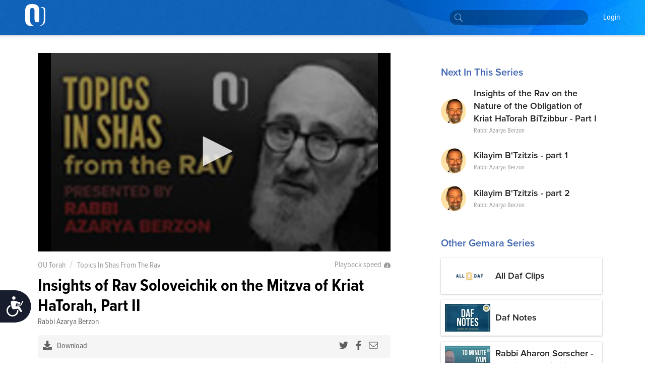

--- FILE ---
content_type: text/html; charset=utf-8
request_url: https://outorah.org/p/12344
body_size: 59163
content:
<!doctype html>
<html data-n-head-ssr>
  <head >
    <meta data-n-head="ssr" charset="utf-8"><meta data-n-head="ssr" name="viewport" content="width=device-width, initial-scale=1"><meta data-n-head="ssr" property="fb:app_id" content="948818435176052"><meta data-n-head="ssr" data-hid="sentry-trace" name="sentry-trace" content="0b4317fae0a246eda0a1c93412d2aed8-b072805c8b63672e-1"><meta data-n-head="ssr" data-hid="sentry-baggage" name="baggage" content="sentry-environment=production,sentry-release=78b2a7a7b9d1e4a86c4b307e4007e5c4e6984c76,sentry-public_key=816c9b8dd5094769a7ad31d89c539248,sentry-trace_id=0b4317fae0a246eda0a1c93412d2aed8,sentry-sample_rate=1"><meta data-n-head="ssr" data-hid="description" name="description" content="Insights of Rav Soloveichik on the Mitzva of Kriat HaTorah, Part II"><meta data-n-head="ssr" name="description" content="Insights of Rav Soloveichik on the Mitzva of Kriat HaTorah, Part II"><meta data-n-head="ssr" property="og:locale" content="en_US"><meta data-n-head="ssr" property="article:section" content="Gemara"><meta data-n-head="ssr" property="article:published_time" content="2012-06-13T02:30:26.000Z"><meta data-n-head="ssr" property="og:type" content="article"><meta data-n-head="ssr" property="og:description" content="Insights of Rav Soloveichik on the Mitzva of Kriat HaTorah, Part II"><meta data-n-head="ssr" property="og:title" content="Insights of Rav Soloveichik on the Mitzva of Kriat HaTorah, Part II - Topics In Shas From The Rav - OU Torah"><meta data-n-head="ssr" property="og:url" content="https://outorah.org/p/12344/"><meta data-n-head="ssr" property="og:site_name" content="OU Torah"><meta data-n-head="ssr" property="og:image" content="https://res.cloudinary.com/orthodox-union/image/fetch/c_scale,f_auto,q_auto,w_265/https://s3.amazonaws.com/ou.org/torah/series-images/topics-in-shas-from-the-rav.png"><meta data-n-head="ssr" property="og:image:secure_url" content="https://res.cloudinary.com/orthodox-union/image/fetch/c_scale,f_auto,q_auto,w_265/https://s3.amazonaws.com/ou.org/torah/series-images/topics-in-shas-from-the-rav.png"><meta data-n-head="ssr" property="og:image:width" content="84"><meta data-n-head="ssr" property="og:image:height" content="80"><meta data-n-head="ssr" property="twitter:title" content="Insights of Rav Soloveichik on the Mitzva of Kriat HaTorah, Part II - Topics In Shas From The Rav - OU Torah"><meta data-n-head="ssr" property="twitter:description" content="Insights of Rav Soloveichik on the Mitzva of Kriat HaTorah, Part II"><meta data-n-head="ssr" property="twitter:image" content="https://res.cloudinary.com/orthodox-union/image/fetch/c_scale,f_auto,q_auto,w_265/https://s3.amazonaws.com/ou.org/torah/series-images/topics-in-shas-from-the-rav.png"><meta data-n-head="ssr" property="twitter:card" content="summary_large_image"><meta data-n-head="ssr" property="twitter:site" content="@OUTorah"><meta data-n-head="ssr" property="twitter:creator" content="@OUTorah"><title>Insights of Rav Soloveichik on the Mitzva of Kriat HaTorah, Part II - Topics In Shas From The Rav - OU Torah</title><base href="/"><link data-n-head="ssr" rel="icon" type="image/x-icon" href="./favicon.ico?v1"><link data-n-head="ssr" rel="stylesheet" href="https://fonts.googleapis.com/css?family=Raleway:200,400,600,800"><link data-n-head="ssr" rel="canonical" href="https://outorah.org/p/12344/"><script data-n-head="ssr" src="https://cmp.osano.com/AzyvxUSByGm4feKh/e11b76f0-6aac-484b-818d-b5c340a4c876/osano.js"></script><script data-n-head="ssr" src="https://content.jwplatform.com/libraries/semhtxTE.js"></script><script data-n-head="ssr" src="https://www.googletagservices.com/tag/js/gpt.js" defer></script><script data-n-head="ssr">var exports = {}</script><script data-n-head="ssr" data-hid="gtm-script">if(!window._gtm_init){window._gtm_init=1;(function(w,n,d,m,e,p){w[d]=(w[d]==1||n[d]=='yes'||n[d]==1||n[m]==1||(w[e]&&w[e][p]&&w[e][p]()))?1:0})(window,navigator,'doNotTrack','msDoNotTrack','external','msTrackingProtectionEnabled');(function(w,d,s,l,x,y){w[x]={};w._gtm_inject=function(i){if(w.doNotTrack||w[x][i])return;w[x][i]=1;w[l]=w[l]||[];w[l].push({'gtm.start':new Date().getTime(),event:'gtm.js'});var f=d.getElementsByTagName(s)[0],j=d.createElement(s);j.async=true;j.src='https://www.googletagmanager.com/gtm.js?id='+i;f.parentNode.insertBefore(j,f);};w[y]('GTM-5QTSZ43')})(window,document,'script','dataLayer','_gtm_ids','_gtm_inject')}</script><script data-n-head="ssr" id="google-publisher-tag-lib-script" src="https://www.googletagservices.com/tag/js/gpt.js" async></script><script data-n-head="ssr" id="google-publisher-tag-init-script">var googletag = googletag || {};googletag.cmd = googletag.cmd || [];
    googletag.cmd.push(function(){
      googletag.pubads().enableSingleRequest();
      
      
      googletag.enableServices();
    });
  </script><link rel="preload" href="/_nuxt/7f0e5ca.js" as="script"><link rel="preload" href="/_nuxt/7b0e8b5.js" as="script"><link rel="preload" href="/_nuxt/2eea93e.js" as="script"><link rel="preload" href="/_nuxt/c522ec2.js" as="script"><link rel="preload" href="/_nuxt/bd0c575.js" as="script"><link rel="preload" href="/_nuxt/25a082a.js" as="script"><link rel="preload" href="/_nuxt/1ae0eba.js" as="script"><link rel="preload" href="/_nuxt/f866744.js" as="script"><link rel="preload" href="/_nuxt/d4de0b8.js" as="script"><style data-vue-ssr-id="666662d9:0 666662d9:8 666662d9:1 666662d9:2 666662d9:3 666662d9:4 666662d9:5 666662d9:6 0176789d:0 115c7b6c:0 358b8d94:0 352ceeda:0 0941d0ff:0 713456b6:0 bf4cef60:0 2689e65c:0 d131ac78:0 2bf7a93a:0 5d8d0221:0 6a99256a:0 352f5d45:0 d2a83c86:0">@import url(https://use.typekit.net/nsi4hfu.css);

/*  ============================================================
	Based on Meyer Reset css http://meyerweb.com/eric/tools/css/reset/
*/
.osano-cm-widget { display: none; }

*,
*:before,
*:after {
  box-sizing: border-box;
}

html,
body,
div,
span,
applet,
object,
iframe,
h1,
h2,
h3,
h4,
h5,
h6,
p,
blockquote,
pre,
a,
abbr,
acronym,
address,
big,
cite,
code,
del,
dfn,
em,
img,
ins,
kbd,
q,
s,
samp,
small,
strike,
strong,
sub,
sup,
tt,
var,
b,
u,
i,
center,
dl,
dt,
dd,
ol,
ul,
li,
fieldset,
form,
label,
legend,
table,
caption,
tbody,
tfoot,
thead,
tr,
th,
td,
article,
aside,
canvas,
details,
embed,
figure,
figcaption,
footer,
header,
hgroup,
menu,
nav,
output,
ruby,
section,
summary,
time,
mark,
audio,
video {
  margin: 0;
  padding: 0;
  border: 0;
  font-size: inherit;
  font: inherit;
  vertical-align: baseline;
}

/* HTML5 display-role reset for older browsers */

article,
aside,
details,
figcaption,
figure,
footer,
header,
hgroup,
menu,
nav,
section {
  display: block;
}

b, strong {
    font-weight: bold;
}

i, cite, em, var, address, dfn {
    font-style: italic;
}
blockquote {
    padding: 10px 20px;
    margin: 0 0 20px;
    font-size: 17.5px;
    border-left: 5px solid #eeeeee;
}
body {
  background: white;
  font-size: 16px;
  color: #222222;
  line-height: 1.4;
  font-family: "proxima-nova-condensed", "Helvetica Neue", Helvetica, Arial, sans-serif;
  font-weight: 400;
  margin: 0;
  padding: 0;
}


li{
  display: block;
}



.post-content ol li,
.post-content ul li{
    display: list-item;
}
blockquote{
  margin:20px 0;
  font-style:italic;
  color: #555555;
  padding:1.2em 30px 1.2em 75px;
  border-left:8px solid #365ba5 ;
  line-height:1.6;
  position: relative;
  background:#f7f7f7;
}
@media only screen and (min-width: 720px) {
  blockquote{
    font-size: 1.4em;
  }
}


blockquote::before{
  font-family:Arial;
  content: "\201C";
  color:#365ba5;
  font-size:4em;
  position: absolute;
  left: 10px;
  top:-10px;
}

blockquote::after{
  content: '';
}
.post-content ul {
  margin-left: 20px;
  list-style: disc;
}
.post-content ol {
  margin-left: 20px;
}

.post-content ul li,
.post-content ol li {
  display: list-item;
  margin-bottom: 5px;
}
table {
  width: 100%;
  border-collapse: collapse;
  border-spacing: 0;
}

a {
  text-decoration: none;
  color: #5476bc;
  font-weight: 400;
}

p{
  margin-bottom:20px;
}
iframe {
  max-width: 100%;
}

img {
  max-width: 100%;
  height: auto;
  border: 0;
}

::-moz-focus-inner {
  padding: 0;
  border: 0;
}

:focus {
  outline: 0;
}

/* form element Reset */


input[type="text"],
input[type="password"],
input[type="email"],
input[type="number"],
input[type="address"],
input[type="time"] {
  box-sizing: border-box;
  height: 36px;
  width: 100%;
  display: block;
  border: 1px solid #EFEFEF;
  padding: 0 10px;
  border-radius: 4px;
  background:#FCFCFC;
  transition: all .3s ease-in-out;
  font-size: 14px;
  color: #666666;

  &:hover {
    border-color: #ccc;
    box-shadow: none;
  }

  &:focus {
    border-color: #EFEFEF;
    box-shadow: none;
    color: #333;
  }
}
textarea {
  box-sizing: border-box;
  min-height: 60px;
  width: 100%;
  display: block;
  border: 1px solid #EFEFEF;
  padding: 8px 10px;
  border-radius: 4px;
  background:#FCFCFC;
  transition: all .3s ease-in-out;
  color: #666666;
  font-size: 14px;

  &:hover {
    border-color: #ccc;
    box-shadow: none;
  }

  &:focus {
    border-color: #EFEFEF;
    box-shadow: none;
    color: #333;
  }
}
::placeholder {
  font-size: 14px; color: #999999;
}
input:-webkit-autofill {
  -webkit-box-shadow: 0 0 0 1000px #e8e8e8 inset;
}
input::-webkit-input-placeholder { font-size: 14px; color: #999999; }
input::-moz-placeholder { font-size: 14px; color: #999999; }
input:-ms-input-placeholder { font-size: 14px; color: #999999; }
input:-moz-placeholder { font-size: 14px; color: #999999; }
/*  UTILITY CLASSES ======================================================================= */

/* container */
.container {
  clear: both;
  max-width: 1170px;
  margin: 0 auto;
  padding: 0px 20px;
  position: relative;
}

/* clearfix */

.clearfix:after {
  content: "";
  display: table;
  clear: both;
}
strong {
  font-weight: 700;
}

/* text */

.text-center {
  text-align: center;
}
.text-right {
  text-align: right;
}
.text-left {
  text-align: left;
}

.italic {
  font-style: italic;
}
.to-upper {
  text-transform: uppercase;
}
small {
  font-size: .8em;
}

/* HR */
hr {
  margin-bottom: 15px;
  margin-top: 0;
  border: 0;
  height: 0;
  border-top: 1px solid #dbdee5;
}

.aligncenter {
  display: block;
  margin: auto;
}
.alignleft {
  float: left;
  margin-right: 20px;
  margin-bottom: 20px;
}
.alignright {
  float: right;
  margin-left: 20px;
  margin-bottom: 20px;
}

/* btns */
.btn {
  font-size: 14px;
  line-height: 1;
  text-align: center;
  color: #333;
  padding: 13px 25px;
  background: #FFDE49;
  display: inline-block;
  font-weight: 400;
  border: none;
  border-radius:2px;
  cursor: pointer;
  transition: all 0.3s ease-in-out;

  &.btn--blue{
    color:white;
    background-color: #339af0;
    &:hover {
      background-color: #3c90d6;
    }
  }
  &.btn--black{
    color:white;
    background-color: #222;
    &:hover {
      background-color: #444;
    }
  }
}
.btn:hover {
  background-color: #f3d23a;
}



/* vue content transition */
.content-enter {
  opacity: 0;
}
.content-enter-to {
  opacity: 1;
}

.content-leave {
  opacity: 1;
}
.content-leave-to {
  opacity: 0;
}

.content-enter-active,
.content-leave-active {
  transition: opacity 0.3s ease-in-out;
}

/* Responsive Video */
.video-container {
  margin-top: 125px;
  margin-bottom: -150px;
  background: black;
}
.videoWrapper {
  position: relative;
  padding-bottom: 56.25%;
  padding-top: 10px;
  height: 0;
  max-width: 900px;
  margin: auto;
}
.videoWrapper iframe {
  position: absolute;
  top: 0;
  left: 0;
  width: 100%;
  height: 100%;
}

/* EL Loading */
.el-loading-parent--relative {
  margin-top: 60px;
}



svg:not(:root).svg-inline--fa {
  overflow: visible; }

.svg-inline--fa {
  display: inline-block;
  font-size: inherit;
  height: 1em;
  overflow: visible;
  vertical-align: -.125em; }
  .svg-inline--fa.fa-lg {
    vertical-align: -.225em; }
  .svg-inline--fa.fa-w-1 {
    width: 0.0625em; }
  .svg-inline--fa.fa-w-2 {
    width: 0.125em; }
  .svg-inline--fa.fa-w-3 {
    width: 0.1875em; }
  .svg-inline--fa.fa-w-4 {
    width: 0.25em; }
  .svg-inline--fa.fa-w-5 {
    width: 0.3125em; }
  .svg-inline--fa.fa-w-6 {
    width: 0.375em; }
  .svg-inline--fa.fa-w-7 {
    width: 0.4375em; }
  .svg-inline--fa.fa-w-8 {
    width: 0.5em; }
  .svg-inline--fa.fa-w-9 {
    width: 0.5625em; }
  .svg-inline--fa.fa-w-10 {
    width: 0.625em; }
  .svg-inline--fa.fa-w-11 {
    width: 0.6875em; }
  .svg-inline--fa.fa-w-12 {
    width: 0.75em; }
  .svg-inline--fa.fa-w-13 {
    width: 0.8125em; }
  .svg-inline--fa.fa-w-14 {
    width: 0.875em; }
  .svg-inline--fa.fa-w-15 {
    width: 0.9375em; }
  .svg-inline--fa.fa-w-16 {
    width: 1em; }
  .svg-inline--fa.fa-w-17 {
    width: 1.0625em; }
  .svg-inline--fa.fa-w-18 {
    width: 1.125em; }
  .svg-inline--fa.fa-w-19 {
    width: 1.1875em; }
  .svg-inline--fa.fa-w-20 {
    width: 1.25em; }
  .svg-inline--fa.fa-pull-left {
    margin-right: .3em;
    width: auto; }
  .svg-inline--fa.fa-pull-right {
    margin-left: .3em;
    width: auto; }
  .svg-inline--fa.fa-border {
    height: 1.5em; }
  .svg-inline--fa.fa-li {
    width: 2em; }
  .svg-inline--fa.fa-fw {
    width: 1.25em; }

.fa-layers svg.svg-inline--fa {
  bottom: 0;
  left: 0;
  margin: auto;
  position: absolute;
  right: 0;
  top: 0; }

.fa-layers {
  display: inline-block;
  height: 1em;
  position: relative;
  text-align: center;
  vertical-align: -.125em;
  width: 1em; }
  .fa-layers svg.svg-inline--fa {
    -webkit-transform-origin: center center;
            transform-origin: center center; }

.fa-layers-text, .fa-layers-counter {
  display: inline-block;
  position: absolute;
  text-align: center; }

.fa-layers-text {
  left: 50%;
  top: 50%;
  -webkit-transform: translate(-50%, -50%);
          transform: translate(-50%, -50%);
  -webkit-transform-origin: center center;
          transform-origin: center center; }

.fa-layers-counter {
  background-color: #ff253a;
  border-radius: 1em;
  -webkit-box-sizing: border-box;
          box-sizing: border-box;
  color: #fff;
  height: 1.5em;
  line-height: 1;
  max-width: 5em;
  min-width: 1.5em;
  overflow: hidden;
  padding: .25em;
  right: 0;
  text-overflow: ellipsis;
  top: 0;
  -webkit-transform: scale(0.25);
          transform: scale(0.25);
  -webkit-transform-origin: top right;
          transform-origin: top right; }

.fa-layers-bottom-right {
  bottom: 0;
  right: 0;
  top: auto;
  -webkit-transform: scale(0.25);
          transform: scale(0.25);
  -webkit-transform-origin: bottom right;
          transform-origin: bottom right; }

.fa-layers-bottom-left {
  bottom: 0;
  left: 0;
  right: auto;
  top: auto;
  -webkit-transform: scale(0.25);
          transform: scale(0.25);
  -webkit-transform-origin: bottom left;
          transform-origin: bottom left; }

.fa-layers-top-right {
  right: 0;
  top: 0;
  -webkit-transform: scale(0.25);
          transform: scale(0.25);
  -webkit-transform-origin: top right;
          transform-origin: top right; }

.fa-layers-top-left {
  left: 0;
  right: auto;
  top: 0;
  -webkit-transform: scale(0.25);
          transform: scale(0.25);
  -webkit-transform-origin: top left;
          transform-origin: top left; }

.fa-lg {
  font-size: 1.33333em;
  line-height: 0.75em;
  vertical-align: -.0667em; }

.fa-xs {
  font-size: .75em; }

.fa-sm {
  font-size: .875em; }

.fa-1x {
  font-size: 1em; }

.fa-2x {
  font-size: 2em; }

.fa-3x {
  font-size: 3em; }

.fa-4x {
  font-size: 4em; }

.fa-5x {
  font-size: 5em; }

.fa-6x {
  font-size: 6em; }

.fa-7x {
  font-size: 7em; }

.fa-8x {
  font-size: 8em; }

.fa-9x {
  font-size: 9em; }

.fa-10x {
  font-size: 10em; }

.fa-fw {
  text-align: center;
  width: 1.25em; }

.fa-ul {
  list-style-type: none;
  margin-left: 2.5em;
  padding-left: 0; }
  .fa-ul > li {
    position: relative; }

.fa-li {
  left: -2em;
  position: absolute;
  text-align: center;
  width: 2em;
  line-height: inherit; }

.fa-border {
  border: solid 0.08em #eee;
  border-radius: .1em;
  padding: .2em .25em .15em; }

.fa-pull-left {
  float: left; }

.fa-pull-right {
  float: right; }

.fa.fa-pull-left,
.fas.fa-pull-left,
.far.fa-pull-left,
.fal.fa-pull-left,
.fab.fa-pull-left {
  margin-right: .3em; }

.fa.fa-pull-right,
.fas.fa-pull-right,
.far.fa-pull-right,
.fal.fa-pull-right,
.fab.fa-pull-right {
  margin-left: .3em; }

.fa-spin {
  -webkit-animation: fa-spin 2s infinite linear;
          animation: fa-spin 2s infinite linear; }

.fa-pulse {
  -webkit-animation: fa-spin 1s infinite steps(8);
          animation: fa-spin 1s infinite steps(8); }

@-webkit-keyframes fa-spin {
  0% {
    -webkit-transform: rotate(0deg);
            transform: rotate(0deg); }
  100% {
    -webkit-transform: rotate(360deg);
            transform: rotate(360deg); } }

@keyframes fa-spin {
  0% {
    -webkit-transform: rotate(0deg);
            transform: rotate(0deg); }
  100% {
    -webkit-transform: rotate(360deg);
            transform: rotate(360deg); } }

.fa-rotate-90 {
  -ms-filter: "progid:DXImageTransform.Microsoft.BasicImage(rotation=1)";
  -webkit-transform: rotate(90deg);
          transform: rotate(90deg); }

.fa-rotate-180 {
  -ms-filter: "progid:DXImageTransform.Microsoft.BasicImage(rotation=2)";
  -webkit-transform: rotate(180deg);
          transform: rotate(180deg); }

.fa-rotate-270 {
  -ms-filter: "progid:DXImageTransform.Microsoft.BasicImage(rotation=3)";
  -webkit-transform: rotate(270deg);
          transform: rotate(270deg); }

.fa-flip-horizontal {
  -ms-filter: "progid:DXImageTransform.Microsoft.BasicImage(rotation=0, mirror=1)";
  -webkit-transform: scale(-1, 1);
          transform: scale(-1, 1); }

.fa-flip-vertical {
  -ms-filter: "progid:DXImageTransform.Microsoft.BasicImage(rotation=2, mirror=1)";
  -webkit-transform: scale(1, -1);
          transform: scale(1, -1); }

.fa-flip-horizontal.fa-flip-vertical {
  -ms-filter: "progid:DXImageTransform.Microsoft.BasicImage(rotation=2, mirror=1)";
  -webkit-transform: scale(-1, -1);
          transform: scale(-1, -1); }

:root .fa-rotate-90,
:root .fa-rotate-180,
:root .fa-rotate-270,
:root .fa-flip-horizontal,
:root .fa-flip-vertical {
  -webkit-filter: none;
          filter: none; }

.fa-stack {
  display: inline-block;
  height: 2em;
  position: relative;
  width: 2.5em; }

.fa-stack-1x,
.fa-stack-2x {
  bottom: 0;
  left: 0;
  margin: auto;
  position: absolute;
  right: 0;
  top: 0; }

.svg-inline--fa.fa-stack-1x {
  height: 1em;
  width: 1.25em; }

.svg-inline--fa.fa-stack-2x {
  height: 2em;
  width: 2.5em; }

.fa-inverse {
  color: #fff; }

.sr-only {
  border: 0;
  clip: rect(0, 0, 0, 0);
  height: 1px;
  margin: -1px;
  overflow: hidden;
  padding: 0;
  position: absolute;
  width: 1px; }

.sr-only-focusable:active, .sr-only-focusable:focus {
  clip: auto;
  height: auto;
  margin: 0;
  overflow: visible;
  position: static;
  width: auto; }

  /* hebrew */
  .ql-direction-rtl {
    direction: rtl;
}
/*  MENU STYLES ======================================================================= */

/* collapsible menu */

.responsive-nav {
  position: relative;
  z-index: 1;
  width: 45px;
  height: 45px;
  color: #64717b;
  cursor: pointer;
  overflow: hidden;
  @media screen and (min-width: 960px) {
    width: auto;
    height: auto;
    background: none;
    overflow: visible;
    display: inline-block;
    margin-left: 35px;
  }
  &:after {
    content: "☰";
    font-size: 20px;
    width: 1em;
    color: white;
    line-height: 1;
    text-align: center;
    position: absolute;
    transition: all 0.3s ease-in-out;
    top: 9px;
    left: 13px;
  }
    @media screen and (min-width: 960px) {
    &:after {
        content: normal;
        content: none;
      }
  }
  &.is-open {
    overflow: visible;
    &:after {
      content: "✕";
      color: white;
      @media screen and (min-width: 960px) {
        content: normal;
        content: none;
      }
    }
  }
}

.responsive-nav:before {
  content: "";
  width: 0;
  transition: all 0.3s ease-in-out;
}

.responsive-nav.is-open:before {
  content: "";
  background-color: #64717b;
  position: fixed;
  height: 100%;
  width: 300px;
  top: 0;
  right: 0;
  z-index: -1;
  opacity: 0.95;
  @media screen and (min-width: 960px) {
    display: none;
  }
}

/* menu ul element */

.menu-list {
  padding-top: 50px;
  position: absolute;
  top: 0;
  right: 0;
  transition: all 0.3s ease-in-out;
  z-index: 0;
  width: 0;
  @media screen and (min-width: 960px) {
    padding-top: 0;
    position: static;
    width: auto;
    display: block;
  }
}

.is-open .menu-list {
  @media screen and (max-width: 960px) {
    width: 250px;
  }
}

.menu-list > li {
  @media screen and (min-width: 960px) {
    display: inline-block;
    margin-right: 20px;
  }
}

/* main nav */

.site-nav__main a {
  text-transform: capitalize;
  font-size: 14px;
  color: white;
  position: relative;
  display: block;
  padding: 15px 5px 15px;
  font-weight: 200;
	font-family: "proxima-nova-condensed", "Helvetica Neue", Helvetica, Arial, sans-serif;
	text-decoration: none;
  border-bottom: 2px solid transparent;
}

@media screen and (min-width: 960px) {
  .site-nav__main a {
    color: white;
    font-weight: 400;
		  font-size: 16px;
    background-image: -webkit-linear-gradient(top, #fff 0%, #fff 100%);
    background-image: linear-gradient(to bottom, #fff 0%, #fff 100%);
    background-size: 0px 4px;
    background-position: 0 53px;
    background-repeat: no-repeat;
    -webkit-transition: all 0.3s linear;
    transition: all 0.3s linear;
    overflow: hidden;
  }
  .site-nav__main a:hover {
    background-size: 100% 4px;
  }
  .site-nav__main a.active {
    color: #333;
    font-weight: bold;
    border-bottom: 2px solid #727e87;
  }
}
/* dropdown */

.menu__dropdown {
  position: relative;
}

.site-nav__main .menu__dropdown-menu {
  padding: 5px 20px 5px 10px;
  min-width: 150px;
  @media screen and (min-width: 960px) {
    display: none;
    position: absolute;
    background: #0252af;
    color: white;
    top: 100%;
    left: -10px;
  }
}
.menu__dropdown-menu a {
  padding-bottom: 10px;
  border-bottom: none;
}
.menu__dropdown-menu a:hover {
  border-bottom: none;
}
.menu__dropdown:hover .menu__dropdown-menu {
  display: block;
}

/*  HEADINGS STYLES ========================================================================== */

h1 {
  font-weight: 900;
  font-size: 30px;
  text-transform: uppercase;
  display: block;
  line-height: 1.2;
  margin-bottom: 40px;
  text-align: center;
}

h2 {
  display: block;
  line-height: 1.2;
  font-weight: 700;
  font-size: 22px;
  margin-bottom: 40px;
  color: #365ba5;
}

h3 {
  font-size: 18px;
  text-transform: uppercase;
  margin-bottom: 20px;
}

h4 {
  font-size: 26px;
  margin-bottom: 10px;
  font-weight: bold;
}

@media only screen and (min-width: 720px) {
  h1 {
    font-size: 48px;
  }
  h2 {
    font-size: 28px;
  }
  h3 {
    font-size: 24px;
  }
  h4 {
    font-size: 30px;
  }
}

/*  FORM ELEMENTS ======================================================================= */

form>section {
    margin-bottom: 30px;
    position: relative;
    padding-bottom: 15px;
}

.ast {
    color: red;
}
.form-header {
    font-weight: 900;
    margin-bottom: 20px;
    color: #365ba5;
    display: block;
}
.form-note {
    font-weight: 200;
    font-size: 11px;
    font-style: italic;
    display: block;
    margin-bottom: 8px;
}
form input,
form textarea {
    border-radius: 4px;
}

.form-row {
    display: flex;
    max-width: 400px;
    margin-bottom: 15px;
    flex-wrap: wrap;
}

.form-row>div {
    flex: 1;
    padding-right: 20px;
}
.form-row>div:last-child {
    padding-right: 0;
}
.form-row>.flex-dbl {
    flex: 2;
}

.form-row.smaller {
    max-width: 300px;
}
.form-row > .short-input {
    max-width: 120px;
}
.form-row.bigger {
    max-width: 100%;
}

input::-webkit-input-placeholder {
    color: #ccc;
}

input::-moz-placeholder {
    color: #ccc;
}

input:-ms-input-placeholder {
    color: #ccc;
}
.error-label {
    font-size: 12px;
    color: #fd0000;
    display: block;
}
fieldset[disabled] .multiselect {
    pointer-events: none
}
.multiselect__spinner {
    position: absolute;
    right: 1px;
    top: 1px;
    width: 48px;
    height: 35px;
    background: #fff;
    display: block
}
.multiselect__spinner:after,
.multiselect__spinner:before {
    position: absolute;
    content: "";
    top: 50%;
    left: 50%;
    margin: -8px 0 0 -8px;
    width: 16px;
    height: 16px;
    border-radius: 100%;
    border-color: #41b883 transparent transparent;
    border-style: solid;
    border-width: 2px;
    box-shadow: 0 0 0 1px transparent
}
.multiselect__spinner:before {
    animation: spinning 2.4s cubic-bezier(.41, .26, .2, .62);
    animation-iteration-count: infinite
}
.multiselect__spinner:after {
    animation: spinning 2.4s cubic-bezier(.51, .09, .21, .8);
    animation-iteration-count: infinite
}
.multiselect__loading-enter-active,
.multiselect__loading-leave-active {
    transition: opacity .4s ease-in-out;
    opacity: 1
}
.multiselect__loading-enter,
.multiselect__loading-leave-active {
    opacity: 0
}
.multiselect,
.multiselect__input,
.multiselect__single {
    font-family: inherit;
    font-size: 14px;
    -ms-touch-action: manipulation;
    touch-action: manipulation
}
.multiselect {
    box-sizing: content-box;
    display: block;
    position: relative;
    width: 100%;
    min-height: 40px;
    text-align: left;
    color: #35495e;
    border: 1px solid #D8DBDF;
}
.multiselect * {
    box-sizing: border-box
}
.multiselect:focus {
    outline: none
}
.multiselect--disabled {
    pointer-events: none;
    opacity: .6
}
.multiselect--active {
    z-index: 50
}
.multiselect--active .multiselect__current,
.multiselect--active .multiselect__input,
.multiselect--active .multiselect__tags {
    border-bottom-left-radius: 0;
    border-bottom-right-radius: 0
}
.multiselect--active .multiselect__select {
    transform: rotate(180deg)
}
.multiselect__input,
.multiselect__single {
    height: 100%;
    align-items: center;
    padding: 10px 5px;
    position: relative;
    display: flex;
    min-height: 20px;
    line-height: 20px;
    border: none;
    border-radius: 5px;
    background: #fff;
    width: 100%;
    transition: border .1s ease;
    box-sizing: border-box;
}
.multiselect__tag~.multiselect__input,
.multiselect__tag~.multiselect__single {
    width: auto
}
.multiselect__input:hover,
.multiselect__single:hover {
    border-color: #cfcfcf
}
.multiselect__input:focus,
.multiselect__single:focus {
    border-color: #a8a8a8;
    outline: none
}
.multiselect__single {
    padding-left: 6px;
}
.multiselect__tags {
    min-height: 40px;
    display: block;
    padding: 0px 40px 0 0px !important;
    border-radius: 2px !important;
    border: none !important;
    background: #fff
}
.multiselect__tag {
    position: relative;
    display: inline-block;
    padding: 10px 26px 10px 10px;
    border-radius: 5px;
    margin: 5px 5px 10px 5px;
    color: #3674c0;
    line-height: 1;
    background: #f0f4f8;
    white-space: nowrap
}
.multiselect__tag-icon {
    cursor: pointer;
    margin-left: 7px;
    position: absolute;
    right: 0;
    top: 5px;
    bottom: 0;
    font-weight: 700;
    font-style: normal;
    width: 22px;
    text-align: center;
    line-height: 22px;
    transition: all .2s ease;
    border-radius: 5px
}
.multiselect__tag-icon:after {
    content: "\D7";
    color: #3674c0;
    font-size: 16px
}
.multiselect__tag-icon:focus,
.multiselect__tag-icon:hover {
    background: #369a6e
}
.multiselect__tag-icon:focus:after,
.multiselect__tag-icon:hover:after {
    color: #fff
}
.multiselect__current {
    min-height: 40px;
    overflow: hidden;
    padding: 8px 12px 0;
    padding-right: 30px;
    white-space: nowrap;
    border-radius: 5px;
    border: 1px solid #e8e8e8
}
.multiselect__current,
.multiselect__select {
    line-height: 16px;
    box-sizing: border-box;
    display: block;
    margin: 0;
    text-decoration: none;
    cursor: pointer
}
.multiselect__select {
    position: absolute;
    width: 40px;
    height: 40px;
    right: 1px;
    top: 1px;
    padding: 4px 8px;
    text-align: center;
    transition: transform .2s ease
}
.multiselect__select:before {
    position: relative;
    right: 0;
    top: 65%;
    color: #999;
    margin-top: 4px;
    border-style: solid;
    border-width: 5px 5px 0;
    border-color: #999 transparent transparent;
    content: ""
}
.multiselect__placeholder {
color: #adadad;
    display: flex;
    height: 100%;
    align-items: center;
    padding: 10px 5px;
}
.multiselect--active .multiselect__placeholder {
    display: none
}
.multiselect__content {
    position: absolute;
    list-style: none;
    display: block;
    background: #fff;
    width: 100%;
    max-height: 240px;
    overflow: auto;
    padding: 0;
    margin: 0;
    border: 1px solid #e8e8e8;
    border-top: none;
    border-bottom-left-radius: 5px;
    border-bottom-right-radius: 5px;
    z-index: 50
}
.multiselect__content::webkit-scrollbar {
    display: none
}
.multiselect__element {
    display: block
}
.multiselect__option {
    display: block;
    padding: 12px;
    min-height: 40px;
    line-height: 16px;
    text-decoration: none;
    text-transform: none;
    vertical-align: middle;
    position: relative;
    cursor: pointer;
    white-space: nowrap
}
.multiselect__option:after {
    top: 0;
    right: 0;
    position: absolute;
    line-height: 40px;
    padding-right: 12px;
    padding-left: 20px
}
.multiselect__option--highlight {
    background: #f0f4f8;
    outline: none;
    color: #3674c0;
}
.multiselect__option--highlight:after {
    content: attr(data-select);
    background: #f0f4f8;
    color: #3674c0;
}
.multiselect__option--selected {
    background: #f3f3f3;
    color: #35495e;
    font-weight: 700
}
.multiselect__option--selected:after {
    content: attr(data-selected);
    color: silver
}
.multiselect__option--selected.multiselect__option--highlight {
    background: #ff6a6a;
    color: #fff
}
.multiselect__option--selected.multiselect__option--highlight:after {
    background: #ff6a6a;
    content: attr(data-deselect);
    color: #fff
}
.multiselect--disabled {
    background: #ededed;
    pointer-events: none
}
.multiselect--disabled .multiselect__current,
.multiselect--disabled .multiselect__select,
.multiselect__option--disabled {
    background: #ededed;
    color: #a6a6a6
}
.multiselect__option--disabled {
    cursor: text;
    pointer-events: none
}
.multiselect__option--disabled.multiselect__option--highlight {
    background: #dedede!important
}
.multiselect-enter-active,
.multiselect-leave-active {
    transition: all .3s ease
}
.multiselect-enter,
.multiselect-leave-active {
    opacity: 0
}
@keyframes spinning {
    0% {
        transform: rotate(0)
    }
    to {
        transform: rotate(2turn)
    }
}
input.multiselect__input {
        /* padding-top: 15px; */
  border:none !important;
	background:white;
  margin-bottom: 0 !important;
}

.nuxt-progress {
  position: fixed;
  top: 0px;
  left: 0px;
  right: 0px;
  height: 2px;
  width: 0%;
  opacity: 1;
  transition: width 0.1s, opacity 0.4s;
  background-color: #365ba5;
  z-index: 999999;
}
.nuxt-progress.nuxt-progress-notransition {
  transition: none;
}
.nuxt-progress-failed {
  background-color: red;
}

.site-header[data-v-e7b8222a]{width:100%;position:fixed;top:0;min-height:70px;left:0;padding:5px 20px 0px;box-shadow:0px 1px 2px 2px rgba(0,0,0,.1);z-index:1;background-size:cover;background-image:url("https://res.cloudinary.com/orthodox-union/image/upload/f_auto,q_auto/v1551002339/Torah/torag-header-bg.png");z-index:10}.site-header.site-header--brown[data-v-e7b8222a]{background:#241c18}.site-logo[data-v-e7b8222a]{margin-top:-3px}@media only screen and (min-width: 960px){.site-header[data-v-e7b8222a]{padding:0px 50px 0px;position:sticky}}.flex[data-v-e7b8222a]{display:flex;align-items:center;padding:10px 0px 10px}nav a[data-v-e7b8222a],nav span[data-v-e7b8222a]{color:#efefef;cursor:pointer}.search[data-v-e7b8222a]{margin-right:30px}nav.notifications[data-v-e7b8222a]{display:none}@media screen and (min-width: 960px){nav.notifications[data-v-e7b8222a]{display:flex;align-items:center;margin-left:auto;padding-bottom:10px;padding-top:10px}}a.nav__item[data-v-e7b8222a]{margin-right:20px}.notification-menu[data-v-e7b8222a]{margin-right:30px}.popover-action[data-v-e7b8222a]{color:#999;padding:10px;border-bottom:1px solid #efefef;font-size:15px;margin:0 -20px;cursor:pointer;z-index:9999}.popover-action[data-v-e7b8222a]:last-child{border-bottom:none}.popover-action[data-v-e7b8222a]:hover{background:#f7f7f7;color:#000}.popover-action:hover svg[data-v-e7b8222a]{fill:#000}.popover-action>a[data-v-e7b8222a]{display:block;color:#999}.popover-action>a.dropdown__icon[data-v-e7b8222a]{display:flex;align-items:center}.popover-action>a.dropdown__icon svg[data-v-e7b8222a]{height:25px;fill:#999;padding-right:5px}.popover-action>a.dropdown__icon[data-v-e7b8222a]:hover{color:#000}.popover-action>a.dropdown__icon:hover svg[data-v-e7b8222a]{fill:#000}
@media only screen and (max-width: 960px){body{padding-top:75px}}
.flex[data-v-d52741c8]{display:flex;align-items:center;padding:0;flex:1}li.menu-dropdown a[data-v-d52741c8]{display:flex}li.menu-dropdown a .icon[data-v-d52741c8]{margin-left:7px;display:none}@media only screen and (min-width: 960px){li.menu-dropdown a .icon[data-v-d52741c8]{display:block}}li.menu-dropdown ul a[data-v-d52741c8]{align-items:center;justify-content:space-between}li.menu-dropdown ul a .icon[data-v-d52741c8]{font-size:10px;margin-left:40px}li.menu-dropdown ul a[data-v-d52741c8]:hover{cursor:pointer}.menu-list>li[data-v-d52741c8]{position:relative;vertical-align:middle}.menu-dropdown ul a[data-v-d52741c8]{padding:12px 30px;color:#000;font-weight:400;font-family:"proxima-nova","Helvetica Neue",Helvetica,Arial,sans-serif;text-decoration:none;text-transform:uppercase}.menu-list ul[data-v-d52741c8]{margin:20px 0 0 0;opacity:0;background:#fff;visibility:hidden;position:absolute;top:45px;left:0;z-index:1;border-radius:0 4px 4px 4px;border:1px solid rgba(0,0,0,.15);box-shadow:0 6px 12px rgba(0,0,0,.175);transition:all .2s ease-in-out}@media only screen and (min-width: 960px){.menu-list li:hover>ul[data-v-d52741c8]{opacity:1;visibility:visible;margin:0}.menu-list li:hover>nav ul[data-v-d52741c8]{opacity:1;visibility:visible;margin:0}}.menu-list ul ul[data-v-d52741c8]{left:145px;padding:5px 20px 10px 10px;top:0;list-style:none;display:-webkit-box;display:-ms-flexbox;display:flex;align-items:center;position:absolute;-ms-flex-wrap:wrap;flex-wrap:wrap;max-width:800px;flex-flow:column}.menu-list ul ul li[data-v-d52741c8]{min-width:100%;max-width:100%}.menu-list ul ul li[data-v-d52741c8]:hover{background:none}.menu-list ul ul li[data-v-d52741c8]:hover:before{content:none}.menu-list ul ul li a[data-v-d52741c8]{display:block;font-size:15px;padding:6px 10px;font-weight:normal;line-height:1.42857143}.menu-list ul ul li a[data-v-d52741c8]:hover{text-decoration:underline}.menu-list ul ul.dropdown-split[data-v-d52741c8]{flex-flow:row wrap;width:600px;padding:10px 20px 10px 10px;overflow-y:scroll;max-height:100%}@media only screen and (min-width: 1200px){.menu-list ul ul.dropdown-split[data-v-d52741c8]{width:800px}}.menu-list ul ul.dropdown-split li[data-v-d52741c8]{flex:1;min-width:48%;max-width:48%}@media only screen and (min-width: 1200px){.menu-list ul ul.dropdown-split li[data-v-d52741c8]{min-width:30%;max-width:30%}}.menu-list ul ul.dropdown-nosplit[data-v-d52741c8]{width:195px}.menu-list ul a[data-v-d52741c8]{padding:10px 15px;text-transform:none}.menu-list ul li[data-v-d52741c8]:hover{background:#f2f3f5}ul.menu-dropdown__topics li[data-v-d52741c8]:hover:before{border-bottom:9px solid rgba(0,0,0,0);border-top:9px solid rgba(0,0,0,0);border-left:9px solid rgba(255,255,255,.8392156863);content:"";height:0;margin-top:10px;position:absolute;right:-8px;width:0}form.site-nav__top-search[data-v-d52741c8]{width:200px;position:relative;margin-left:auto;margin-top:-6px;margin-right:10px}form.site-nav__top-search input[data-v-d52741c8]{color:#fff;border:none;background:rgba(255,255,255,.3);height:30px;font-size:12px;padding-right:35px;border-radius:15px}form.site-nav__top-search button[data-v-d52741c8]{top:0px;right:0px;position:absolute;border:none;padding:8px 12px;font-size:12px;display:flex;align-items:center;-webkit-box-shadow:none;box-shadow:none;overflow:visible;border:0;font:inherit;-webkit-font-smoothing:inherit;letter-spacing:inherit;background:none;cursor:pointer;color:#1162b9}@media only screen and (min-width: 960px){form.site-nav__top-search[data-v-d52741c8]{display:none}}@media only screen and (min-width: 960px){ul.menu-dropdown--streams[data-v-d52741c8]{width:235px}}ul.menu-dropdown--streams li[data-v-d52741c8]:hover:before{content:none}a.donate-btn[data-v-d52741c8]{background:#fff;color:#0252af;display:inline-flex;border-radius:6px;padding:5px 15px;line-height:normal;font-size:15px}a.donate-btn[data-v-d52741c8]:hover{background:#fafafa}
.search[data-v-80017b7e]{position:relative;width:275px;transition:width .3s ease-in-out}.search>input[data-v-80017b7e]{color:#fff;border:none;background:rgba(0,0,0,.3);height:30px;font-size:12px;padding-left:35px;border-radius:15px}.search>input[data-v-80017b7e]:focus{background:rgba(0,0,0,.4)}.search>.icon[data-v-80017b7e]{position:absolute;top:6px;left:10px;color:#8cbbd8}.results[data-v-80017b7e]{position:absolute;background:#fff;box-shadow:0px 1px 15px rgba(0,0,0,.1);top:35px;border-radius:4px;width:100%;font-size:16px;max-height:500px;overflow:auto}.list-name[data-v-80017b7e]{font-weight:600;color:#666;font-size:18px;display:block;padding:5px 20px;display:flex;align-items:center;border-bottom:1px solid #ddd;background:#f7f7f7}.more-link[data-v-80017b7e]{display:flex;align-items:center;font-size:13px;color:#365ba5;font-weight:600;margin-left:auto}.more-link .icon[data-v-80017b7e]{margin-left:5px;font-size:9px}.search-list[data-v-80017b7e]{border-bottom:1px solid #efefef;padding-bottom:10px}.search-list[data-v-80017b7e]:first-child:after{content:"";position:absolute;left:50%;margin-left:-10px;border:10px solid rgba(0,0,0,0);border-bottom-color:#fff;top:-18px}.search-list[data-v-80017b7e]:first-child:before{content:"";position:absolute;left:50%;margin-left:-10px;border:10px solid rgba(0,0,0,0);border-bottom-color:#efefef;top:-19px}.search-list a[data-v-80017b7e]{color:#666;display:flex;align-items:center;padding:5px 20px}.search-list a[data-v-80017b7e]:hover{color:#fff;background:#339af0}.search-list .icon[data-v-80017b7e]{font-size:10px;margin-right:10px}.ais-InstantSearch:last-child .search-result[data-v-80017b7e]{border:none}.author-link[data-v-80017b7e]{display:flex;align-items:center;padding:5px 20px}.vue-avatar--wrapper[data-v-80017b7e]{margin-right:10px}[data-v-80017b7e]::placeholder{font-size:12px;color:#ccc}input[data-v-80017b7e]::-webkit-input-placeholder{font-size:12px;color:#ccc}input[data-v-80017b7e]::-moz-placeholder{font-size:12px;color:#ccc}input[data-v-80017b7e]:-ms-input-placeholder{font-size:12px;color:#ccc}input[data-v-80017b7e]:-moz-placeholder{font-size:12px;color:#ccc}.search-item svg.svg-inline--fa[data-v-80017b7e]{width:8px}.author-name[data-v-80017b7e]{flex:1}
main[data-v-500e8d08]{margin-top:20px}@media only screen and (min-width: 960px){main[data-v-500e8d08]{display:flex;margin-top:35px}}.post__main[data-v-500e8d08]{flex:3;font-size:20px;max-width:700px;margin:0 auto}@media only screen and (min-width: 960px){.post__main[data-v-500e8d08]{margin-right:100px}}.post__sidebar[data-v-500e8d08]{flex:1}section.latest-section[data-v-500e8d08]{margin-bottom:50px;font-family:"proxima-nova","Helvetica Neue",Helvetica,Arial,sans-serif}@media only screen and (min-width: 960px){section.latest-section[data-v-500e8d08]{margin-top:25px}}h3.sidebar__title[data-v-500e8d08]{font-size:20px;color:#3e65af;text-transform:none;font-weight:600;margin-bottom:15px}.latest__col[data-v-500e8d08]{display:flex;color:#000;align-items:center;margin-bottom:15px}@media only screen and (min-width: 960px){.latest__col[data-v-500e8d08]{margin-bottom:25px;max-width:320px;min-width:320px}}.other__col[data-v-500e8d08]{display:flex;color:#000;align-items:center;margin-bottom:5px;padding:10px}@media only screen and (min-width: 960px){.other__col[data-v-500e8d08]{box-shadow:0 1px 5px rgba(0,0,0,.2);transition:box-shadow .2s linear;margin-bottom:12px;max-width:320px;min-width:320px}}.other__col[data-v-500e8d08]:hover{box-shadow:0px 1px 8px rgba(0,0,0,.3)}.other__img[data-v-500e8d08]{display:flex;min-width:90px;max-width:90px;height:55px;background-size:cover;line-height:50px;font-weight:bold;align-items:center;justify-content:center;text-align:center;margin-right:10px}.latest__img[data-v-500e8d08]{display:flex;min-width:50px;max-width:50px;height:50px;border-radius:50%;background-size:cover;line-height:50px;font-weight:bold;align-items:center;justify-content:center;text-align:center;margin-right:15px}.latest__title[data-v-500e8d08]{font-weight:700;color:#222}@media only screen and (min-width: 720px){.latest__title[data-v-500e8d08]{font-size:18px}}.latest__author[data-v-500e8d08],.other__author[data-v-500e8d08]{display:block;color:#999;font-weight:400;font-size:13px;text-transform:capitalize;margin-top:3px;font-family:"proxima-nova-condensed"}a.other__col[data-v-500e8d08]{display:flex;color:#000;align-items:center;padding:8px 15px 8px 8px;margin-bottom:5px}@media only screen and (min-width: 960px){a.other__col[data-v-500e8d08]{box-shadow:0px 1px 3px rgba(0,0,0,.3);margin-bottom:12px;max-width:320px;min-width:320px}}a.other__col[data-v-500e8d08]:hover{box-shadow:0 1px 5px rgba(0,0,0,.3);background:#f5f5f5}.other__title[data-v-500e8d08]{font-weight:700;font-size:15px}.attachment-icon[data-v-500e8d08]{position:absolute;right:0;display:inline-block;z-index:9;top:-55px;box-shadow:2px 2px 10px rgba(0,0,0,.1);border-radius:50%;height:103px;transition:all .3s ease-in-out}@media only screen and (min-width: 960px){.attachment-icon[data-v-500e8d08]{top:10%}}.attachment-icon[data-v-500e8d08]:hover{cursor:pointer}.attachment-icon[data-v-500e8d08]:hover::before{width:103px;content:" ";height:103px;left:0;top:0;display:block;position:absolute;background-color:rgba(0,0,0,.05);border-radius:50%}.actions[data-v-500e8d08]{padding-bottom:10px;border-bottom:1px solid #d8d8d8;margin-bottom:20px}.btn-edit[data-v-500e8d08]{display:none}@media only screen and (min-width: 960px){.btn-edit[data-v-500e8d08]{display:inline;float:right}}.dfp-ad[data-v-500e8d08]{display:none}@media only screen and (min-width: 960px){.dfp-ad[data-v-500e8d08]{margin-top:25px;display:block}}

div[data-v-58331a77] {
  /* width: 320px;
  height: 100px; */
}

[data-v-5ac2e3da] .post__content p{margin-bottom:10px}[data-v-5ac2e3da] .post__content .ql-align-right{float:right}[data-v-5ac2e3da] .post__content .ql-align-left{float:left}[data-v-5ac2e3da] .post__content .ql-align-justify{text-align:justify}[data-v-5ac2e3da] .post__content .ql-resize-style-right{display:inline;float:right;margin:0px 0px 1em 1em}[data-v-5ac2e3da] .post__content .ql-resize-style-left{display:inline;float:left;margin:0px 1em 1em 0px}[data-v-5ac2e3da] .post__content .ql-resize-style-center{display:block;margin:auto}[data-v-5ac2e3da] .post__content .ql-resize-style-full{display:block;margin:auto;width:100%;max-width:100%;height:auto}.post-video[data-v-5ac2e3da]{max-width:750px;margin:0px auto 5px}.yt-wrapper[data-v-5ac2e3da]{position:relative;padding-bottom:56.25%;height:0}@media only screen and (min-width: 720px){.yt-wrapper[data-v-5ac2e3da]{padding-top:25px}}.yt-wrapper iframe[data-v-5ac2e3da]{position:absolute;top:0;left:0;width:100%;height:100%}h1.post-name[data-v-5ac2e3da]{color:#000;margin-bottom:0px;font-weight:600;text-transform:none;text-align:left}@media only screen and (min-width: 960px){h1.post-name[data-v-5ac2e3da]{font-size:34px;margin-right:25px}}.post-content[data-v-5ac2e3da]{font-weight:200}@media only screen and (min-width: 720px){.post-content[data-v-5ac2e3da]{padding:0px}}.attachment-icon[data-v-5ac2e3da]{position:absolute;right:0;display:inline-block;z-index:9;top:-55px;box-shadow:2px 2px 10px rgba(0,0,0,.1);border-radius:50%;height:103px;transition:all .3s ease-in-out}@media only screen and (min-width: 960px){.attachment-icon[data-v-5ac2e3da]{top:10%}}.attachment-icon[data-v-5ac2e3da]:hover{cursor:pointer}.attachment-icon[data-v-5ac2e3da]:hover::before{width:103px;content:" ";height:103px;left:0;top:0;display:block;position:absolute;background-color:rgba(0,0,0,.05);border-radius:50%}.actions[data-v-5ac2e3da]{padding:10px 10px;background-color:#f5f5f5;margin-bottom:20px;border-radius:4px}.top-actions[data-v-5ac2e3da]{display:flex;flex-flow:wrap}.bottom-actions[data-v-5ac2e3da]{display:flex;margin-right:0px;text-align:right;flex-flow:wrap;justify-content:flex-end;margin-top:10px}@media only screen and (min-width: 720px){.bottom-actions[data-v-5ac2e3da]{margin-top:0px}}.actions a[data-v-5ac2e3da]{margin-right:20px;display:flex;font-size:16px;color:#606060;align-items:center}.actions a[data-v-5ac2e3da]:hover{color:#3e65af}.actions a:hover .icon[data-v-5ac2e3da]{color:#3e65af}.actions a.social__link[data-v-5ac2e3da]{margin-bottom:0px;margin-left:15px;margin-right:0px;display:block;margin-right:0px;text-align:right}.actions a.social__link .icon[data-v-5ac2e3da]{display:block;margin-right:0px;text-align:right;color:#333;font-size:24px}.actions a.social-icon[data-v-5ac2e3da]{margin-right:5px}@media only screen and (max-width: 480px){.actions a.social-icon[data-v-5ac2e3da]{margin-top:15px}}.actions a.bookmark__link[data-v-5ac2e3da]{margin-bottom:0px;margin-right:5px}.actions a.shiur__playlist[data-v-5ac2e3da]{margin-left:20px}.actions a.shiur__playlist svg[data-v-5ac2e3da]{display:flex;margin-right:3px;font-size:14px;color:#606060;width:26px;fill:#606060;height:25px}.actions a.shiur__playlist:hover svg[data-v-5ac2e3da]{color:#3e65af;fill:#3e65af}.actions a.action__link--print[data-v-5ac2e3da]{margin-right:0;margin-left:3px}@media only screen and (max-width: 480px){.actions a.action__link--print[data-v-5ac2e3da]{margin-top:15px}}.actions a.share__links[data-v-5ac2e3da]{margin-right:0px}.actions a .icon[data-v-5ac2e3da]{margin-right:10px;font-size:18px;color:#606060}.post__content[data-v-5ac2e3da]{padding-bottom:10px;border-bottom:1px solid #d8d8d8}@media only screen and (min-width: 960px){.post__content[data-v-5ac2e3da]{margin-bottom:10px;margin-right:25px}}.bookmark-amount[data-v-5ac2e3da]{color:#4067ad;display:flex;align-items:center}.bookmark-amount .icon[data-v-5ac2e3da]{color:#4067ad;font-size:18px;margin-right:0px;margin-left:4px}.popover-container.bookmarks-popup[data-v-5ac2e3da],.popover-container.social-popup[data-v-5ac2e3da]{font-size:16px;color:#606060}.popover-container.bookmarks-popup[data-v-5ac2e3da]:hover,.popover-container.social-popup[data-v-5ac2e3da]:hover{cursor:pointer}[data-v-5ac2e3da] .popover.under{margin-top:5px;box-shadow:0px 1px 15px rgba(0,0,0,.2);border:1px solid #d8d8d8;padding:15px 15px 0px}[data-v-5ac2e3da] .popover.under:before{border-bottom-color:#d8d8d8}[data-v-5ac2e3da] .popover.under ul{font-size:16px;margin-left:0px;list-style:none}[data-v-5ac2e3da] .popover.under ul li{color:#666;margin-bottom:10px;display:flex;align-items:center}[data-v-5ac2e3da] .popover.under ul li .icon{color:#666;margin-left:30px;font-size:15px}[data-v-5ac2e3da] .popover.under ul li .bookmark__icon{margin-left:auto}[data-v-5ac2e3da] .popover.under ul li .bookmark__time:hover,[data-v-5ac2e3da] .popover.under ul li .bookmark__icon .icon:hover{cursor:pointer;color:#000}.playlist-select[data-v-5ac2e3da]{display:flex;align-items:flex-end;margin-bottom:15px}.playlist-select label[data-v-5ac2e3da]{display:block;flex:1;margin-right:20px}.playlist-select button[data-v-5ac2e3da]{margin-left:auto}ul.playlist-list[data-v-5ac2e3da]{list-style:none;margin-left:5px}[data-v-5ac2e3da] .modal-header h3{padding-bottom:10px;border-bottom:1px solid rgba(0,0,0,.1019607843)}[data-v-5ac2e3da] .share__links{margin-right:0;margin-left:auto;position:relative}[data-v-5ac2e3da] .share__links ul.dropdown li a{margin:0;display:flex;padding:10px;align-items:center;justify-content:center}[data-v-5ac2e3da] .share__links ul.dropdown li a .icon{display:flex}[data-v-5ac2e3da] .share__links ul.dropdown li a:hover{color:#3e65af}[data-v-5ac2e3da] .share__links ul.dropdown li a:hover .icon{color:#3e65af}[data-v-5ac2e3da] .share-modal .modal-container{border-radius:5px;max-width:200px;padding:0}[data-v-5ac2e3da] .share-modal header{border-top-left-radius:5px;border-top-right-radius:5px;padding:15px 10px;display:flex;align-items:center;background:#d7d7d7;font-size:18px}[data-v-5ac2e3da] .share-modal header .icon{width:40%;text-align:right;font-size:20px;margin-right:10px}[data-v-5ac2e3da] .share-modal ul.dropdown{border-radius:5px;padding:7px 0px;list-style:none;margin:0;background:#fff}[data-v-5ac2e3da] .share-modal ul.dropdown li a{margin:0;padding:10px;display:flex;align-items:center}[data-v-5ac2e3da] .share-modal ul.dropdown li a .icon{text-align:right;font-size:20px;width:40%;margin-right:10px}[data-v-5ac2e3da] .share-modal ul.dropdown li a:hover{background:#fafafa;color:#3e65af}[data-v-5ac2e3da] .share-modal ul.dropdown li a:hover .icon{color:#3e65af}[data-v-5ac2e3da] .share-modal .modal-footer{display:none}ul.breadcrumb[data-v-5ac2e3da]{padding:8px 0px;list-style:none;margin:0}ul.breadcrumb li[data-v-5ac2e3da]{display:inline-block;margin-bottom:0}ul.breadcrumb li a[data-v-5ac2e3da]{font-size:16px;color:#999;font-weight:400}ul.breadcrumb li a[data-v-5ac2e3da]:hover{text-decoration:underline}ul.breadcrumb li .breadcrumb__sedra[data-v-5ac2e3da]{font-size:16px;color:#999;font-weight:400}ul.breadcrumb>li+li[data-v-5ac2e3da]:before{content:"/ ";padding:0 5px;color:#ccc}ul.dropdown[data-v-5ac2e3da]{border-radius:5px;padding:7px 0px;list-style:none;margin:0;background:#fff}ul.dropdown li[data-v-5ac2e3da]{display:flex;align-items:center;justify-content:center;margin-bottom:0px}ul.dropdown li a[data-v-5ac2e3da]{margin:0;padding:10px;display:flex;align-items:center}ul.dropdown li a .icon[data-v-5ac2e3da]{text-align:right;font-size:20px;width:40%;margin-right:10px}ul.dropdown li a[data-v-5ac2e3da]:hover{background:#fafafa;color:#3e65af}ul.dropdown li a:hover .icon[data-v-5ac2e3da]{color:#3e65af}[data-v-5ac2e3da] .social-popup{margin-left:auto}[data-v-5ac2e3da] .social-popup .popover{min-width:175px;padding:0px}[data-v-5ac2e3da] .social-popup .popover.over{margin-bottom:13px}[data-v-5ac2e3da] .social-popup .popover.over :after{left:25%}[data-v-5ac2e3da] .social-popup header{padding:15px 10px;display:flex;align-items:center;background:#d7d7d7;font-size:18px}[data-v-5ac2e3da] .social-popup header .icon{width:40%;text-align:right;font-size:20px;margin-right:10px}.sponsorship-section[data-v-5ac2e3da]{padding:15px;background:#f3f0f0;margin:0 auto 30px;padding:0px 10px;position:relative;text-align:center;padding:10px;border:1px solid #efbe68;background-color:#fff3df;letter-spacing:1px;color:#db7b3d;text-transform:uppercase}ul.sponsorship-list[data-v-5ac2e3da]{margin-top:5px;display:block;text-transform:none}ul.sponsorship-list li[data-v-5ac2e3da]{display:block;color:#000}.video-ctrl[data-v-5ac2e3da]{display:flex;align-items:center;flex-flow:column wrap;margin-bottom:10px}@media only screen and (min-width: 720px){.video-ctrl[data-v-5ac2e3da]{flex-flow:row wrap;margin-bottom:0px}}.ctrl-speed[data-v-5ac2e3da]{margin-left:auto;display:flex;font-size:16px;padding:8px 0;color:#999;position:relative}.speed-icn[data-v-5ac2e3da]{line-height:0;cursor:pointer;display:flex;align-items:center}.speed-icn .icon[data-v-5ac2e3da]{margin-left:5px;font-size:12px}.speed-container>header[data-v-5ac2e3da]{margin-bottom:5px;padding:7px 10px;border-bottom:1px solid rgba(255,255,255,.2)}.speed-container[data-v-5ac2e3da]{position:absolute;background:#fff;right:-10px;bottom:25px;width:130px;color:#999;box-shadow:1px 2px 10px rgba(0,0,0,.1)}.speed-container ul[data-v-5ac2e3da]{padding-left:0;margin-left:0}.speed-container li[data-v-5ac2e3da]{display:block;padding:5px 10px;font-size:14px;margin:0;cursor:pointer}.speed-container li[data-v-5ac2e3da]:hover{background:#efefef}.flex-link[data-v-5ac2e3da]{margin:0;display:flex;align-items:center;justify-content:center}.pullQuote[data-v-5ac2e3da]{color:#000;font-size:19px;margin-bottom:20px !important;font-family:times;font-style:italic}.post-author[data-v-5ac2e3da]{font-size:16px;color:#606060;margin-bottom:15px;display:flex;align-items:center}.post-author span[data-v-5ac2e3da]{margin-right:10px}h4.onePlusOne[data-v-5ac2e3da]{font-size:22px;line-height:normal}h4.onePlusOne.onePlusOne--heb[data-v-5ac2e3da]{direction:rtl}a.btn__tefillah[data-v-5ac2e3da]{display:flex;align-items:center;gap:4px}a.back__to__tefillah[data-v-5ac2e3da]{margin-left:auto}[data-v-5ac2e3da] a.sefaria-ref{font-weight:inherit}
.popover-container[data-v-42bf3308]{position:relative}.fa-plus-circle[data-v-42bf3308]{color:#ea7d1c;font-size:28px;cursor:pointer;border:3px solid rgba(0,0,0,0);border-radius:50%}.fa-plus-circle[data-v-42bf3308]:hover{border-color:#f5dfcc}.popover[data-v-42bf3308]{position:absolute;min-width:100px;background:#fff;box-shadow:0px 1px 15px rgba(0,0,0,.1);padding:10px 20px;top:100%;margin-top:10px;left:50%;margin-left:-50px;border:1px solid #efefef;border-radius:4px;z-index:100;font-size:14px}.popover[data-v-42bf3308]:after{content:"";position:absolute;left:50%;margin-left:-10px;border:10px solid rgba(0,0,0,0);border-bottom-color:#fff;top:-20px}.popover[data-v-42bf3308]:before{content:"";position:absolute;left:50%;margin-left:-10px;border:10px solid rgba(0,0,0,0);border-bottom-color:#efefef;top:-21px}.popover.over[data-v-42bf3308]{top:auto;bottom:100%;margin-top:0;margin-bottom:10px}.popover.over[data-v-42bf3308]:after{content:"";position:absolute;left:50%;margin-left:-10px;border:10px solid rgba(0,0,0,0);border-top-color:#fff;top:auto;bottom:-20px}.popover.over[data-v-42bf3308]:before{content:"";position:absolute;left:50%;margin-left:-10px;border:10px solid rgba(0,0,0,0);border-top-color:#efefef;top:auto;bottom:-21px}.align-right .popover[data-v-42bf3308]{left:auto;right:0px;margin-left:0 !important}.align-right .popover[data-v-42bf3308]:after,.align-right .popover[data-v-42bf3308]:before{left:auto;right:6px}
.pagination[data-v-133807cc]{display:flex;justify-content:space-between}.next[data-v-133807cc]{margin-left:auto}.prev[data-v-133807cc],.next[data-v-133807cc]{display:flex}.prev span[data-v-133807cc],.next span[data-v-133807cc]{padding:0px 7px}.prev[data-v-133807cc]:hover,.next[data-v-133807cc]:hover{color:#000}[data-v-133807cc] .svg-inline--fa{display:block;height:25px}
.post-author[data-v-6446bfff]{max-width:900px;margin:0px auto 40px;overflow:hidden}@media only screen and (min-width: 960px){.post-author[data-v-6446bfff]{margin:0px auto 100px}}.author__content[data-v-6446bfff]{max-width:800px;display:flex;margin:0 auto;padding-top:15px}@media only screen and (min-width: 720px){.author__content[data-v-6446bfff]{padding-top:30px}}.author__img[data-v-6446bfff]{float:left}.vue-avatar--wrapper[data-v-6446bfff]{margin-right:35px;background-size:cover !important;background-position:center !important}.open .vue-avatar--wrapper[data-v-6446bfff]{width:50px !important;height:50px !important}.author__bio[data-v-6446bfff]{align-self:center;flex:2;font-size:14px;text-align:left;line-height:18px;color:#666}.author-name[data-v-6446bfff]{color:#666;font-weight:bold;margin-bottom:5px;display:block}[data-v-6446bfff] .author__bio p{margin-bottom:5px;font-weight:normal}.post__author[data-v-6446bfff]{display:flex;flex-flow:wrap;padding-bottom:20px;border-bottom:1px solid #d8d8d8;margin-bottom:20px}.post__author a[data-v-6446bfff]{display:flex;font-size:18px;color:#333;align-items:center}.post__author a[data-v-6446bfff]:hover{color:#3e65af}.post__author .author-img .vue-avatar--wrapper[data-v-6446bfff]{margin-right:10px}.post__author a.author__subscribe[data-v-6446bfff]{margin-left:auto}[data-v-6446bfff] .author__bio .truncated-text a{color:#4067ad}
.shadow[data-v-74456a7d]{border:1px solid #fff;box-shadow:0 0 8px rgba(0,0,0,.3)}

a[data-v-7d3615d1] {
  cursor: pointer;
}
.truncated-text .read-more[data-v-7d3615d1] {
  color: #c3ddc3;
  font-weight: 500;
  margin-left: 5px;
  margin-bottom: 10px;
  display: inline-block;
  position: relative;
&[data-v-7d3615d1]:hover {
    text-decoration: underline;
}
&[data-v-7d3615d1]:before {
    content: "\25BE";
    font-family: Arial;
    right: -15px;
    font-size: 15px;
    position: absolute;
}
}
.truncated-text .collapsed-text[data-v-7d3615d1] p {
  margin-bottom: 0;
  display: inline;
}
.truncated-text[data-v-7d3615d1] a {
  color: white;
}
.truncated-text[data-v-7d3615d1] div div {
  animation: fadein-7d3615d1 2s;
  margin-bottom: 7px;
}
@keyframes fadein-7d3615d1 {
from {
    opacity: 0;
}
to {
    opacity: 1;
}
}

.site-footer{position:relative;padding:55px 0 35px;background:#f2f5f7;border-top:1px solid #efefef}.site-footer a{color:#000}.site-footer h4,.site-footer h4 a{font-size:16px;font-weight:bold;text-transform:uppercase;margin-bottom:20px;color:#666}.site-footer ul li a{font-size:13px;display:block;padding-bottom:7px;color:#575151}.site-footer ul li a:hover{color:#333;text-decoration:underline}.footer-section{margin:0 auto}@media only screen and (min-width: 720px){.footer-section{display:flex}}.footer__col{flex:1;padding:0px 10px 0px 25px;border-right:1px solid rgba(0,0,0,.05)}.footer__col ul{margin-bottom:15px}.footer__col:last-of-type{border-right:none}.privacy-link{text-align:center;display:block;color:#757171;margin-top:30px}</style><style data-vue-ssr-id="666662d9:7" media="print">@page {
  size: auto; /* auto is the initial value */

  /* this affects the margin in the printer settings */
  margin: 25mm 25mm 25mm 25mm;
}

body {
  /* this affects the margin on the content before sending to printer */
  margin: 0px;
}
//general structure
.visible-print {
  display: inline-block;
}
.container {
  max-width: 100% !important;
}

header.site-header,
.post__sidebar,
footer,
.post-video,
.actions,
.author__img,
.read-more,
.video-ctrl {
  display: none;
}
h1.landing,
h1.entry-title,
h1.author-name {
  font-size: 36px !important;
  line-height: 1.2em !important;
}
h3 {
  font-size: 18px !important;
}
.author,
.date {
  font-size: 0.8em !important;
}
.print-header {
  .container {
    overflow: hidden;
    border-bottom: 1px solid #eeeeee;
    padding-bottom: 10px;
  }
  h1 {
    float: left;
    font-family: 'proxima-nova', 'Helvetica Neue', Helvetica, Arial, sans-serif;
    font-size: 20px;
    line-height: 1;
    text-transform: uppercase;
    margin-top: 0;
  }
  img {
    float: left;
    margin-right: 10px;
    height: 40px;
  }
}
a:link:after,
a:visited:after {
  content: '';
}
blockquote p {
  font-size: 1.4em !important;
  line-height: 1.2em !important;
}
.nav.nav-pills {
  display: none;
}
.pager {
  display: none;
}
.pagination {
  display: none !important;
}
.breadcrumb {
  display: none !important;
}
.btn-download {
  display: none !important;
}
.sidebar {
  display: none;
}

//hide video players
.media-player-container,
.LimelightEmbeddedPlayer,
.limelight_video_cap,
#mediaPlayer {
  display: none !important;
}

//article
article.post > header {
  padding-bottom: 10px !important;
  border-bottom: 4px solid #ccc !important;
}
.author-bio,
article.post .entry-content {
  font-size: 0.9em !important;
  line-height: 1.4em !important;
}

//homepage

.homepage-slider {
  ul.slides {
    -webkit-transform: none !important;
    -moz-transform: none !important;
    -ms-transform: none !important;
    -o-transform: none !important;
    transform: none !important;
  }
}
.alert-container {
  border: none !important;
}

//content module widget
.section-container {
  .ctrl {
    display: none !important;
  }
  .section-main {
    display: block !important;
  }
}

//calendar
.calendar-container {
  border: none;
}

.article-bottom-subscribe,
.ou-secondary-navbar,
#disqus_thread,
#spot-im-frame-newsfeed,
#spot-im-frame-utility,
.spot-im-ticker,
#spot-im-frame-utility-iframe,
.adunit {
  display: none !important;
}

#bd {
  padding: 0;
}

.entry-content p {
  font-family: Garamond;
  font-size: 12pt;
  line-height: 140%;
  margin-bottom: 15px;
}
body,
.container,
.post__content {
  margin-top: 0 !important;
  padding-top: 0 !important;
}
.post-content {
  display: block !important;
  width: 100% !important;
  overflow: visible !important;
  page-break-inside: avoid;
}
</style>
  </head>
  <body >
    <noscript data-n-head="ssr" data-hid="gtm-noscript" data-pbody="true"><iframe src="https://www.googletagmanager.com/ns.html?id=GTM-5QTSZ43&" height="0" width="0" style="display:none;visibility:hidden" title="gtm"></iframe></noscript><div data-server-rendered="true" id="__nuxt"><!----><div id="__layout"><div><header class="site-header" data-v-e7b8222a><div class="flex" data-v-e7b8222a><a href="/" class="site-logo nuxt-link-active" data-v-e7b8222a><img src="https://res.cloudinary.com/orthodox-union/image/upload/f_auto,q_auto/v1551002406/Torah/OU-logo.png" alt="OuTorah logo" class="site-logo__img" data-v-e7b8222a></a> <div class="flex" data-v-d52741c8 data-v-e7b8222a><form role="search" method="GET" action="/search/" class="site-nav__top-search" data-v-d52741c8><input type="text" placeholder value name="q" class="search-query" data-v-d52741c8> <button type="submit" data-v-d52741c8><svg aria-hidden="true" data-fa-processed data-prefix="fas" data-icon="search" role="img" xmlns="http://www.w3.org/2000/svg" viewBox="0 0 512 512" class="svg-inline--fa fa-search fa-w-16" data-v-d52741c8><path fill="currentColor" d="M505 442.7L405.3 343c-4.5-4.5-10.6-7-17-7H372c27.6-35.3 44-79.7 44-128C416 93.1 322.9 0 208 0S0 93.1 0 208s93.1 208 208 208c48.3 0 92.7-16.4 128-44v16.3c0 6.4 2.5 12.5 7 17l99.7 99.7c9.4 9.4 24.6 9.4 33.9 0l28.3-28.3c9.4-9.4 9.4-24.6.1-34zM208 336c-70.7 0-128-57.2-128-128 0-70.7 57.2-128 128-128 70.7 0 128 57.2 128 128 0 70.7-57.2 128-128 128z" data-v-d52741c8></path></svg></button></form> <nav id="js-responsive-nav" class="responsive-nav" data-v-d52741c8><div class="site-nav__main" data-v-d52741c8><ul id="menu-main" class="menu-list" data-v-d52741c8><li data-v-d52741c8><a href="/" class="nuxt-link-active" data-v-d52741c8>Home</a></li> <li class="menu-dropdown" data-v-d52741c8><a href="/series" data-v-d52741c8>
            Browse Topics
            <div display="inline" class="icon icon" data-v-f44541a2 data-v-d52741c8><svg aria-hidden="true" focusable="false" data-prefix="fas" data-icon="caret-down" role="img" xmlns="http://www.w3.org/2000/svg" viewBox="0 0 320 512" class="svg-inline--fa fa-caret-down fa-w-10" data-v-f44541a2 data-v-f44541a2><path fill="currentColor" d="M31.3 192h257.3c17.8 0 26.7 21.5 14.1 34.1L174.1 354.8c-7.8 7.8-20.5 7.8-28.3 0L17.2 226.1C4.6 213.5 13.5 192 31.3 192z" data-v-f44541a2 data-v-f44541a2></path></svg></div></a> <ul class="menu-dropdown__topics" data-v-d52741c8><li data-v-d52741c8><a href="/search?topics=Gemara" data-v-d52741c8>
                Gemara
                <div display="inline" class="icon icon-right" data-v-f44541a2 data-v-d52741c8><svg aria-hidden="true" focusable="false" data-prefix="fas" data-icon="chevron-right" role="img" xmlns="http://www.w3.org/2000/svg" viewBox="0 0 320 512" class="svg-inline--fa fa-chevron-right fa-w-10" data-v-f44541a2 data-v-f44541a2><path fill="currentColor" d="M285.476 272.971L91.132 467.314c-9.373 9.373-24.569 9.373-33.941 0l-22.667-22.667c-9.357-9.357-9.375-24.522-.04-33.901L188.505 256 34.484 101.255c-9.335-9.379-9.317-24.544.04-33.901l22.667-22.667c9.373-9.373 24.569-9.373 33.941 0L285.475 239.03c9.373 9.372 9.373 24.568.001 33.941z" data-v-f44541a2 data-v-f44541a2></path></svg></div></a> <nav data-v-d52741c8><ul class="dropdown-split" data-v-d52741c8><li class="active" data-v-d52741c8><a href="/series/6436" data-v-d52741c8> All Torah Initative</a></li><li class="active" data-v-d52741c8><a href="/series/5417" data-v-d52741c8> מראה יבמות</a></li><li class="active" data-v-d52741c8><a href="/series/5415" data-v-d52741c8>23 Minute Daf With Rabbi Hertzka Greenfeld</a></li><li class="active" data-v-d52741c8><a href="/series/4100" data-v-d52741c8>29 Min Daf with Rabbi Elimelech Friedman</a></li><li class="active" data-v-d52741c8><a href="/series/4065" data-v-d52741c8>48 Kinyanei Torah</a></li><li class="active" data-v-d52741c8><a href="/series/5943" data-v-d52741c8>All Daf Presentations and Clips</a></li><li class="active" data-v-d52741c8><a href="/series/7696" data-v-d52741c8>Amud Hayomi 5 Minute Chazarah</a></li><li class="active" data-v-d52741c8><a href="/series/7361" data-v-d52741c8>Amud Hayomi with Rabbi Dovid Hofstedter</a></li><li class="active" data-v-d52741c8><a href="/series/7730" data-v-d52741c8>Amud Hayomi with Rabbi Eliezer Ralbag</a></li><li class="active" data-v-d52741c8><a href="/series/7764" data-v-d52741c8>Amud Hayomi with Rabbi Elimelech Friedman</a></li><li class="active" data-v-d52741c8><a href="/series/7526" data-v-d52741c8>Amud Hayomi with Rabbi Gabi Fried</a></li><li class="active" data-v-d52741c8><a href="/series/7527" data-v-d52741c8>Amud Hayomi with Rabbi Hertzka Greenfeld</a></li><li class="active" data-v-d52741c8><a href="/series/7630" data-v-d52741c8>Amud Hayomi with Rabbi Shlomo Cynamon</a></li><li class="active" data-v-d52741c8><a href="/series/9935" data-v-d52741c8>Amud Hayomi with Rav Avigdor Miller zt&quot;l</a></li><li class="active" data-v-d52741c8><a href="/series/7830" data-v-d52741c8>Amud Hayomi with The Daf Academy</a></li><li class="active" data-v-d52741c8><a href="/series/2929" data-v-d52741c8>Avos d'Rabbi Nosson</a></li><li class="active" data-v-d52741c8><a href="/series/4039" data-v-d52741c8>Bring Home the Daf</a></li><li class="active" data-v-d52741c8><a href="/series/4080" data-v-d52741c8>Bringing Eruvin To Life</a></li><li class="active" data-v-d52741c8><a href="/series/3110" data-v-d52741c8>Brisker Methodology</a></li><li class="active" data-v-d52741c8><a href="/series/5545" data-v-d52741c8>Chalitzah Shoe Constructed</a></li><li class="active" data-v-d52741c8><a href="/series/5783" data-v-d52741c8>Chidudai Oraysa - Daily Quiz</a></li><li class="active" data-v-d52741c8><a href="/series/2906" data-v-d52741c8>Daf Biyun with Rabbi Rosner</a></li><li class="active" data-v-d52741c8><a href="/series/2919" data-v-d52741c8>Daf HaShavua in Yiddish</a></li><li class="active" data-v-d52741c8><a href="/series/3996" data-v-d52741c8>Daf Hachaim Daf Yomi</a></li><li class="active" data-v-d52741c8><a href="/series/3995" data-v-d52741c8>Daf Hachaim Intro</a></li><li class="active" data-v-d52741c8><a href="/series/4059" data-v-d52741c8>Daf Hachaim Mesechta Overview</a></li><li class="active" data-v-d52741c8><a href="/series/3997" data-v-d52741c8>Daf Hachaim Review</a></li><li class="active" data-v-d52741c8><a href="/series/4087" data-v-d52741c8>Daf Hachaim Review Print Version</a></li><li class="active" data-v-d52741c8><a href="/series/3803" data-v-d52741c8>Daf Hashavua</a></li><li class="active" data-v-d52741c8><a href="/series/5413" data-v-d52741c8>Daf Hashavua Iyun Sugya</a></li><li class="active" data-v-d52741c8><a href="/series/3830" data-v-d52741c8>Daf Hashavua with Rabbi Daniel Glatstein</a></li><li class="active" data-v-d52741c8><a href="/series/4114" data-v-d52741c8>Daf Headlines with Dovid Lichtenstein</a></li><li class="active" data-v-d52741c8><a href="/series/7130" data-v-d52741c8>Daf Notes</a></li><li class="active" data-v-d52741c8><a href="/series/2904" data-v-d52741c8>Daf Sugya with Rabbi Elefant</a></li><li class="active" data-v-d52741c8><a href="/series/3814" data-v-d52741c8>Daf Yomi B'Iyun - Real Clear Daf</a></li><li class="active" data-v-d52741c8><a href="/series/2918" data-v-d52741c8>Daf Yomi Masechta Review</a></li><li class="active" data-v-d52741c8><a href="/series/4103" data-v-d52741c8>Daf Yomi MoeMents</a></li><li class="active" data-v-d52741c8><a href="/series/4075" data-v-d52741c8>Daf Yomi Quiz</a></li><li class="active" data-v-d52741c8><a href="/series/4099" data-v-d52741c8>Daf Yomi by Rabbi Eli Stefansky</a></li><li class="active" data-v-d52741c8><a href="/series/4073" data-v-d52741c8>Daf Yomi with David Retter</a></li><li class="active" data-v-d52741c8><a href="/series/4067" data-v-d52741c8>Daf Yomi with Rabbi Bernath</a></li><li class="active" data-v-d52741c8><a href="/series/4045" data-v-d52741c8>Daf Yomi with Rabbi Bornstein</a></li><li class="active" data-v-d52741c8><a href="/series/159" data-v-d52741c8>Daf Yomi with Rabbi Elefant</a></li><li class="active" data-v-d52741c8><a href="/series/4049" data-v-d52741c8>Daf Yomi with Rabbi Elefant - Cycle 14</a></li><li class="active" data-v-d52741c8><a href="/series/4151" data-v-d52741c8>Daf Yomi with Rabbi Gavriel Friedman</a></li><li class="active" data-v-d52741c8><a href="/series/4050" data-v-d52741c8>Daf Yomi with Rabbi Lebowitz</a></li><li class="active" data-v-d52741c8><a href="/series/4060" data-v-d52741c8>Daf Yomi with Rabbi Mansour</a></li><li class="active" data-v-d52741c8><a href="/series/2925" data-v-d52741c8>Daf Yomi with Rabbi Rosner</a></li><li class="active" data-v-d52741c8><a href="/series/4055" data-v-d52741c8>Daf Yomi with Rabbi Rubin</a></li><li class="active" data-v-d52741c8><a href="/series/5677" data-v-d52741c8>Daf Yomi with Shaul C. Greenwald</a></li><li class="active" data-v-d52741c8><a href="/series/4043" data-v-d52741c8>Daf in Depth</a></li><li class="active" data-v-d52741c8><a href="/series/2920" data-v-d52741c8>Daf in Halacha</a></li><li class="active" data-v-d52741c8><a href="/series/4031" data-v-d52741c8>Daf in Practice</a></li><li class="active" data-v-d52741c8><a href="/series/3112" data-v-d52741c8>Gemara from OU</a></li><li class="active" data-v-d52741c8><a href="/series/7064" data-v-d52741c8>Gitin Explored</a></li><li class="active" data-v-d52741c8><a href="/series/2927" data-v-d52741c8>JLIC Amud Yomi</a></li><li class="active" data-v-d52741c8><a href="/series/3940" data-v-d52741c8>Jewish History in Daf Yomi</a></li><li class="active" data-v-d52741c8><a href="/series/2930" data-v-d52741c8>Kodshim Chaburah</a></li><li class="active" data-v-d52741c8><a href="/series/4052" data-v-d52741c8>Lomdus On The Daf</a></li><li class="active" data-v-d52741c8><a href="/series/5480" data-v-d52741c8>Make a Siyum: Yerushalmi Makkos</a></li><li class="active" data-v-d52741c8><a href="/series/4032" data-v-d52741c8>Mekoros L'Havana V'Iyun</a></li><li class="active" data-v-d52741c8><a href="/series/2928" data-v-d52741c8>Mesechtos Katanos</a></li><li class="active" data-v-d52741c8><a href="/series/4038" data-v-d52741c8>Mishna on the Daf</a></li><li class="active" data-v-d52741c8><a href="/series/9440" data-v-d52741c8>Musings of a Book Collector</a></li><li class="active" data-v-d52741c8><a href="/series/4092" data-v-d52741c8>New Vistas in Lomdus</a></li><li class="active" data-v-d52741c8><a href="/series/4033" data-v-d52741c8>Nothing but the Daf / 8 Minute Daf</a></li><li class="active" data-v-d52741c8><a href="/series/3929" data-v-d52741c8>OU Daf Yomi Initiative</a></li><li class="active" data-v-d52741c8><a href="/series/4225" data-v-d52741c8>Parparaos HaDaf</a></li><li class="active" data-v-d52741c8><a href="/series/4063" data-v-d52741c8>Pesach Content</a></li><li class="active" data-v-d52741c8><a href="/series/4105" data-v-d52741c8>Pesachim For Pesach</a></li><li class="active" data-v-d52741c8><a href="/series/4030" data-v-d52741c8>Pesukei-HaDaf</a></li><li class="active" data-v-d52741c8><a href="/series/5785" data-v-d52741c8>Pilpulei Oraysa</a></li><li class="active" data-v-d52741c8><a href="/series/3831" data-v-d52741c8>Q&amp;A Daf Yomi Review - Real Clear Daf</a></li><li class="active" data-v-d52741c8><a href="/series/9373" data-v-d52741c8>R' Yumi Kleinbart On Talmud Yerushalmi</a></li><li class="active" data-v-d52741c8><a href="/series/3105" data-v-d52741c8>Rabbi Adin Steinsaltz on Daf</a></li><li class="active" data-v-d52741c8><a href="/series/5875" data-v-d52741c8>Rabbi Aharon Sorscher - 10 Min Iyun Highlights</a></li><li class="active" data-v-d52741c8><a href="/series/5876" data-v-d52741c8>Rabbi Aharon Sorscher - Full Iyun Shiur</a></li><li class="active" data-v-d52741c8><a href="/series/5578" data-v-d52741c8>Rabbi Aharon Sorscher Amud Shiur</a></li><li class="active" data-v-d52741c8><a href="/series/5579" data-v-d52741c8>Rabbi Aharon Sorscher Chazarah Shiur</a></li><li class="active" data-v-d52741c8><a href="/series/5777" data-v-d52741c8>Rabbi Akiva Medlov Amud Shiur</a></li><li class="active" data-v-d52741c8><a href="/series/5778" data-v-d52741c8>Rabbi Akiva Medlov Review</a></li><li class="active" data-v-d52741c8><a href="/series/5781" data-v-d52741c8>Rabbi Aron Mordechai Lubelsky</a></li><li class="active" data-v-d52741c8><a href="/series/4951" data-v-d52741c8>Rabbi Dr. Eliezer Brodt</a></li><li class="active" data-v-d52741c8><a href="/series/9770" data-v-d52741c8>Rabbi Gavriel Friedman Oraysa Cycle</a></li><li class="active" data-v-d52741c8><a href="/series/2924" data-v-d52741c8>Rabbi Kahn on Aggada</a></li><li class="active" data-v-d52741c8><a href="/series/7797" data-v-d52741c8>Rabbi Motti Dahan Amud Shiur</a></li><li class="active" data-v-d52741c8><a href="/series/6998" data-v-d52741c8>Rabbi Shabsi Hess Gemara &amp; Rashi</a></li><li class="active" data-v-d52741c8><a href="/series/8458" data-v-d52741c8>Rabbi Yaakov Jungreis Amud Shiur</a></li><li class="active" data-v-d52741c8><a href="/series/5809" data-v-d52741c8>Rabbi Yaakov Moshe Katz Iyun Shiur</a></li><li class="active" data-v-d52741c8><a href="/series/5780" data-v-d52741c8>Rabbi Yosef Sonnenschein Amud Shiur</a></li><li class="active" data-v-d52741c8><a href="/series/4048" data-v-d52741c8>Rav Soloveitchik Along the Daf</a></li><li class="active" data-v-d52741c8><a href="/series/2905" data-v-d52741c8>Reflections on the Daf with Rabbi Weinreb</a></li><li class="active" data-v-d52741c8><a href="/series/4258" data-v-d52741c8>Reid Bites </a></li><li class="active" data-v-d52741c8><a href="/series/4621" data-v-d52741c8>Rosh Hashanah Illuminated</a></li><li class="active" data-v-d52741c8><a href="/series/2933" data-v-d52741c8>Shas Illuminated</a></li><li class="active" data-v-d52741c8><a href="/series/2926" data-v-d52741c8>Shas Topics</a></li><li class="active" data-v-d52741c8><a href="/series/2932" data-v-d52741c8>Shev Shmaisa</a></li><li class="active" data-v-d52741c8><a href="/series/4102" data-v-d52741c8>Short Machshava on the Daf</a></li><li class="active" data-v-d52741c8><a href="/series/5784" data-v-d52741c8>Sikumai Oraysa</a></li><li class="active" data-v-d52741c8><a href="/series/4047" data-v-d52741c8>Songs of Shas</a></li><li class="active" data-v-d52741c8><a href="/series/4152" data-v-d52741c8>Succah Illuminated</a></li><li class="active" data-v-d52741c8><a href="/series/4085" data-v-d52741c8>Sugyas HaDaf</a></li><li class="active" data-v-d52741c8><a href="/series/2917" data-v-d52741c8>Talmud Yerushalmi</a></li><li class="active" data-v-d52741c8><a href="/series/4070" data-v-d52741c8>Talmudic Methodology</a></li><li class="active" data-v-d52741c8><a href="/series/3109" data-v-d52741c8>Teshuvos Rebbe Akiva Eiger</a></li><li class="active" data-v-d52741c8><a href="/series/3131" data-v-d52741c8>The 13 Rules of Rabbi Yishmael</a></li><li class="active" data-v-d52741c8><a href="/series/5380" data-v-d52741c8>The Daf Academy</a></li><li class="active" data-v-d52741c8><a href="/series/10166" data-v-d52741c8>The Daf Academy - Oraysa Cycle</a></li><li class="active" data-v-d52741c8><a href="/series/5418" data-v-d52741c8>The Daf Academy: Special Content </a></li><li class="active" data-v-d52741c8><a href="/series/4056" data-v-d52741c8>The Daf Companion</a></li><li class="active" data-v-d52741c8><a href="/series/4066" data-v-d52741c8>The Quick Daf - Rabbi Zecharia Resnik</a></li><li class="active" data-v-d52741c8><a href="/series/6073" data-v-d52741c8>The Quick Yerushalmi</a></li><li class="active" data-v-d52741c8><a href="/series/7896" data-v-d52741c8>The Weekly Chazara with Rabbi Yossi Gleiberman</a></li><li class="active" data-v-d52741c8><a href="/series/2931" data-v-d52741c8>Topics In Shas From The Rav</a></li><li class="active" data-v-d52741c8><a href="/series/3811" data-v-d52741c8>Torah in the City: Gemara</a></li><li class="active" data-v-d52741c8><a href="/series/4051" data-v-d52741c8>Tosafos with Rabbi Schwartzberg</a></li><li class="active" data-v-d52741c8><a href="/series/6535" data-v-d52741c8>Tumas Kohanim Explored</a></li><li class="active" data-v-d52741c8><a href="/series/4489" data-v-d52741c8>Yerushalmi Shevi'is</a></li><li class="active" data-v-d52741c8><a href="/series/6076" data-v-d52741c8>Yerushalmi With Rabbi Shalom Rosner</a></li><li class="active" data-v-d52741c8><a href="/series/6077" data-v-d52741c8>Yerushalmi with Rabbi Chaim Aryeh Zev Ginzberg</a></li><li class="active" data-v-d52741c8><a href="/series/9406" data-v-d52741c8>Yerushalmi with Rabbi Yechezkel Hartman</a></li><li class="active" data-v-d52741c8><a href="/series/4057" data-v-d52741c8>Zichru Coaching</a></li><li class="active" data-v-d52741c8><a href="/series/4041" data-v-d52741c8>Zichru Daf Simanim</a></li><li class="active" data-v-d52741c8><a href="/series/4042" data-v-d52741c8>Zichru Perek Learning Maps</a></li><li class="active" data-v-d52741c8><a href="/series/4058" data-v-d52741c8>Zichru Quizzes</a></li></ul></nav></li><li data-v-d52741c8><a href="/search?topics=Parsha" data-v-d52741c8>
                Parsha
                <div display="inline" class="icon icon-right" data-v-f44541a2 data-v-d52741c8><svg aria-hidden="true" focusable="false" data-prefix="fas" data-icon="chevron-right" role="img" xmlns="http://www.w3.org/2000/svg" viewBox="0 0 320 512" class="svg-inline--fa fa-chevron-right fa-w-10" data-v-f44541a2 data-v-f44541a2><path fill="currentColor" d="M285.476 272.971L91.132 467.314c-9.373 9.373-24.569 9.373-33.941 0l-22.667-22.667c-9.357-9.357-9.375-24.522-.04-33.901L188.505 256 34.484 101.255c-9.335-9.379-9.317-24.544.04-33.901l22.667-22.667c9.373-9.373 24.569-9.373 33.941 0L285.475 239.03c9.373 9.372 9.373 24.568.001 33.941z" data-v-f44541a2 data-v-f44541a2></path></svg></div></a> <nav data-v-d52741c8><ul class="dropdown-split" data-v-d52741c8><li class="active" data-v-d52741c8><a href="/series/6436" data-v-d52741c8> All Torah Initative</a></li><li class="active" data-v-d52741c8><a href="/series/6370" data-v-d52741c8> At the ArtScroll Shabbos Table</a></li><li class="active" data-v-d52741c8><a href="/series/4125" data-v-d52741c8>2 Minutes 4 Torah</a></li><li class="active" data-v-d52741c8><a href="/series/9340" data-v-d52741c8>A Torah State of Mind</a></li><li class="active" data-v-d52741c8><a href="/series/4138" data-v-d52741c8>About All Parsha </a></li><li class="active" data-v-d52741c8><a href="/series/3763" data-v-d52741c8>AlHaTorah</a></li><li class="active" data-v-d52741c8><a href="/series/4134" data-v-d52741c8>Aliyah Outlines</a></li><li class="active" data-v-d52741c8><a href="/series/9902" data-v-d52741c8>All Parsha Clips</a></li><li class="active" data-v-d52741c8><a href="/series/5842" data-v-d52741c8>All Parsha Elul/Tishrei</a></li><li class="active" data-v-d52741c8><a href="/series/5611" data-v-d52741c8>All Parsha Guest And Special Content</a></li><li class="active" data-v-d52741c8><a href="/series/10199" data-v-d52741c8>All Parsha In Print</a></li><li class="active" data-v-d52741c8><a href="/series/5479" data-v-d52741c8>All Parsha On The Haggadah</a></li><li class="active" data-v-d52741c8><a href="/series/5974" data-v-d52741c8>Alshich HaKadosh</a></li><li class="active" data-v-d52741c8><a href="/series/4112" data-v-d52741c8>Ba'al Haturim with Rabbi Glatstein</a></li><li class="active" data-v-d52741c8><a href="/series/3877" data-v-d52741c8>Bechor Shor</a></li><li class="active" data-v-d52741c8><a href="/series/6238" data-v-d52741c8>Bein Chol L'Kodesh</a></li><li class="active" data-v-d52741c8><a href="/series/4111" data-v-d52741c8>Ben L'Ashri with Rabbi Glatstein</a></li><li class="active" data-v-d52741c8><a href="/series/7593" data-v-d52741c8>Chasam Sofer</a></li><li class="active" data-v-d52741c8><a href="/series/4069" data-v-d52741c8>Chasidut on the Parsha</a></li><li class="active" data-v-d52741c8><a href="/series/8095" data-v-d52741c8>Chizkuni</a></li><li class="active" data-v-d52741c8><a href="/series/4588" data-v-d52741c8>Chumash &amp; Rashi Tests</a></li><li class="active" data-v-d52741c8><a href="/series/9506" data-v-d52741c8>Chumash B'Iyun</a></li><li class="active" data-v-d52741c8><a href="/series/4147" data-v-d52741c8>Chumash Rashi by Rabbi Shaul Aryeh Rosenberg</a></li><li class="active" data-v-d52741c8><a href="/series/4135" data-v-d52741c8>Contemporary Parshanim</a></li><li class="active" data-v-d52741c8><a href="/series/4061" data-v-d52741c8>Crash Course on Sefer Vayikra</a></li><li class="active" data-v-d52741c8><a href="/series/4090" data-v-d52741c8>Creative Textual Studies on Parsha</a></li><li class="active" data-v-d52741c8><a href="/series/4145" data-v-d52741c8>D'rachim B'Parsha With Rabbi Mordechai Appel</a></li><li class="active" data-v-d52741c8><a href="/series/6866" data-v-d52741c8>Delving Deeper - Parsha &amp; Chassidus</a></li><li class="active" data-v-d52741c8><a href="/series/3991" data-v-d52741c8>Dimensions in Chumash</a></li><li class="active" data-v-d52741c8><a href="/series/6899" data-v-d52741c8>Dvar Haftorah</a></li><li class="active" data-v-d52741c8><a href="/series/5644" data-v-d52741c8>Epilogues - Overview of the Weekly Haftorah</a></li><li class="active" data-v-d52741c8><a href="/series/9" data-v-d52741c8>Esther Wein on Parsha</a></li><li class="active" data-v-d52741c8><a href="/series/3977" data-v-d52741c8>Five-Minute-Parsha</a></li><li class="active" data-v-d52741c8><a href="/series/4110" data-v-d52741c8>Fundamentals with Rabbi Lopiansky</a></li><li class="active" data-v-d52741c8><a href="/series/10" data-v-d52741c8>Good Vort</a></li><li class="active" data-v-d52741c8><a href="/series/14" data-v-d52741c8>Haftarah</a></li><li class="active" data-v-d52741c8><a href="/series/4081" data-v-d52741c8>Haftarah Helper</a></li><li class="active" data-v-d52741c8><a href="/series/84" data-v-d52741c8>Haftarahman</a></li><li class="active" data-v-d52741c8><a href="/series/87" data-v-d52741c8>Harry's Video Blog</a></li><li class="active" data-v-d52741c8><a href="/series/4390" data-v-d52741c8>Ha’amek Davar - Netziv by Rabbi Dr. Josh Joseph</a></li><li class="active" data-v-d52741c8><a href="/series/7897" data-v-d52741c8>In-Depth Aliya</a></li><li class="active" data-v-d52741c8><a href="/series/4129" data-v-d52741c8>Insights Into The Parsha - With Rabbi Ephraim Shapiro. </a></li><li class="active" data-v-d52741c8><a href="/series/10299" data-v-d52741c8>Journeys Between the Words: Abarbanel Thoughts on the Parasha</a></li><li class="active" data-v-d52741c8><a href="/series/10034" data-v-d52741c8>K'Lomar: Chumash &amp; Rashi Delivered</a></li><li class="active" data-v-d52741c8><a href="/series/9968" data-v-d52741c8>Kelomar - Chumash Rashi Clarified</a></li><li class="active" data-v-d52741c8><a href="/series/5743" data-v-d52741c8>Kol Hamikrah </a></li><li class="active" data-v-d52741c8><a href="/series/4291" data-v-d52741c8>Leil Shishi with Yisroel Besser</a></li><li class="active" data-v-d52741c8><a href="/series/4155" data-v-d52741c8>Lessons From The Parsha</a></li><li class="active" data-v-d52741c8><a href="/series/4324" data-v-d52741c8>Lessons from the Tz’enah Ur’enah</a></li><li class="active" data-v-d52741c8><a href="/series/3860" data-v-d52741c8>Likutei Moharan</a></li><li class="active" data-v-d52741c8><a href="/series/8425" data-v-d52741c8>Likutei Sichos</a></li><li class="active" data-v-d52741c8><a href="/series/4117" data-v-d52741c8>Maharal with Rabbi Hartman</a></li><li class="active" data-v-d52741c8><a href="/series/4101" data-v-d52741c8>Making Sense of Sefer Bereishit</a></li><li class="active" data-v-d52741c8><a href="/series/5314" data-v-d52741c8>Megillas Esther Explained </a></li><li class="active" data-v-d52741c8><a href="/series/3817" data-v-d52741c8>Meor Einayim</a></li><li class="active" data-v-d52741c8><a href="/series/3844" data-v-d52741c8>Meshech Chochmah</a></li><li class="active" data-v-d52741c8><a href="/series/9306" data-v-d52741c8>Morals and Meanings</a></li><li class="active" data-v-d52741c8><a href="/series/7597" data-v-d52741c8>Mrs. Leah Kohn </a></li><li class="active" data-v-d52741c8><a href="/series/4456" data-v-d52741c8>Nesivos Shalom with Rabbi Ariel Shoshan</a></li><li class="active" data-v-d52741c8><a href="/series/6403" data-v-d52741c8>Novel Parsha Nuances</a></li><li class="active" data-v-d52741c8><a href="/series/4423" data-v-d52741c8>Ohr HaChaim by Rav Eli Mansour</a></li><li class="active" data-v-d52741c8><a href="/series/7594" data-v-d52741c8>Parsha &amp; Politics</a></li><li class="active" data-v-d52741c8><a href="/series/7328" data-v-d52741c8>Parsha For Non-Rebbetzins</a></li><li class="active" data-v-d52741c8><a href="/series/4140" data-v-d52741c8>Parsha Pearls by Rabbi Yoni Levin</a></li><li class="active" data-v-d52741c8><a href="/series/4078" data-v-d52741c8>Parsha Perspectives</a></li><li class="active" data-v-d52741c8><a href="/series/3111" data-v-d52741c8>Parsha from OU</a></li><li class="active" data-v-d52741c8><a href="/series/4753" data-v-d52741c8>Patterns in the Parsha</a></li><li class="active" data-v-d52741c8><a href="/series/85" data-v-d52741c8>Perlas de la Tora</a></li><li class="active" data-v-d52741c8><a href="/series/4141" data-v-d52741c8>Pirchei Weekly</a></li><li class="active" data-v-d52741c8><a href="/series/7863" data-v-d52741c8>Pondering The Parsha with Rabbi Shaul Aryeh Rosenberg</a></li><li class="active" data-v-d52741c8><a href="/series/10100" data-v-d52741c8>Pshat in the Parsha</a></li><li class="active" data-v-d52741c8><a href="/series/5975" data-v-d52741c8>Pshuto Shel Mikra: From the Teachings of Rav Yehuda Copperman</a></li><li class="active" data-v-d52741c8><a href="/series/3931" data-v-d52741c8>Rabbeinu Bachaye on Parsha</a></li><li class="active" data-v-d52741c8><a href="/series/3048" data-v-d52741c8>Rabbi Ari Kahn on Parsha</a></li><li class="active" data-v-d52741c8><a href="/series/4108" data-v-d52741c8>Rabbi Aryeh Lebowitz on the Parsha</a></li><li class="active" data-v-d52741c8><a href="/series/3857" data-v-d52741c8>Rabbi Daniel Glatstein on Haftarah</a></li><li class="active" data-v-d52741c8><a href="/series/3833" data-v-d52741c8>Rabbi Daniel Glatstein on Parsha</a></li><li class="active" data-v-d52741c8><a href="/series/4053" data-v-d52741c8>Rabbi Dr. Gidon Rothstein on Haftarah</a></li><li class="active" data-v-d52741c8><a href="/series/3835" data-v-d52741c8>Rabbi Dr. Sholom Gold on Parsha</a></li><li class="active" data-v-d52741c8><a href="/series/5877" data-v-d52741c8>Rabbi Elimelech Biderman on the Parsha</a></li><li class="active" data-v-d52741c8><a href="/series/6304" data-v-d52741c8>Rabbi Eytan Feiner on the Parsha</a></li><li class="active" data-v-d52741c8><a href="/series/3771" data-v-d52741c8>Rabbi Fox on Parsha</a></li><li class="active" data-v-d52741c8><a href="/series/4146" data-v-d52741c8>Rabbi Frand on the Parsha</a></li><li class="active" data-v-d52741c8><a href="/series/4159" data-v-d52741c8>Rabbi Gavriel Friedman On The Parsha</a></li><li class="active" data-v-d52741c8><a href="/series/4142" data-v-d52741c8>Rabbi Genack On The Parsha</a></li><li class="active" data-v-d52741c8><a href="/series/5" data-v-d52741c8>Rabbi Goldin on Parsha</a></li><li class="active" data-v-d52741c8><a href="/series/3124" data-v-d52741c8>Rabbi Immanuel Bernstein on Parsha</a></li><li class="active" data-v-d52741c8><a href="/series/4119" data-v-d52741c8>Rabbi Isaac Bernstein on the Parsha</a></li><li class="active" data-v-d52741c8><a href="/series/3842" data-v-d52741c8>Rabbi Menachem Leibtag on Parsha</a></li><li class="active" data-v-d52741c8><a href="/series/4107" data-v-d52741c8>Rabbi Moshe Elefant on the Parsha</a></li><li class="active" data-v-d52741c8><a href="/series/4154" data-v-d52741c8>Rabbi Moshe Hauer On The Parsha</a></li><li class="active" data-v-d52741c8><a href="/series/4654" data-v-d52741c8>Rabbi Moshe Taragin on Parsha</a></li><li class="active" data-v-d52741c8><a href="/series/9273" data-v-d52741c8>Rabbi Moshe Taragin on the Parsha</a></li><li class="active" data-v-d52741c8><a href="/series/4127" data-v-d52741c8>Rabbi Nissan Kaplan On The Parsha</a></li><li class="active" data-v-d52741c8><a href="/series/7" data-v-d52741c8>Rabbi Sacks on Parsha</a></li><li class="active" data-v-d52741c8><a href="/series/6" data-v-d52741c8>Rabbi Shalom Rosner on The Parsha</a></li><li class="active" data-v-d52741c8><a href="/series/81" data-v-d52741c8>Rabbi Taub on Parsha</a></li><li class="active" data-v-d52741c8><a href="/series/8" data-v-d52741c8>Rabbi Weinreb on Parsha</a></li><li class="active" data-v-d52741c8><a href="/series/3047" data-v-d52741c8>Rabbi Y. Dov Krakowski on Parsha</a></li><li class="active" data-v-d52741c8><a href="/series/4121" data-v-d52741c8>Rabbi Yisroel Reisman on Parsha - PDF</a></li><li class="active" data-v-d52741c8><a href="/series/4116" data-v-d52741c8>Rabbi Yisroel Reisman on the Parsha</a></li><li class="active" data-v-d52741c8><a href="/series/3786" data-v-d52741c8>Rabbi Yochanan Bechhofer on Parsha</a></li><li class="active" data-v-d52741c8><a href="/series/9539" data-v-d52741c8>Ramban on the Parsha</a></li><li class="active" data-v-d52741c8><a href="/series/4113" data-v-d52741c8>Ramban on the Parsha with Rabbi Glatstein</a></li><li class="active" data-v-d52741c8><a href="/series/86" data-v-d52741c8>Rav Hirsch</a></li><li class="active" data-v-d52741c8><a href="/series/4922" data-v-d52741c8>Rav Moshe Ahron Friedman On The Parsha</a></li><li class="active" data-v-d52741c8><a href="/series/4136" data-v-d52741c8>Rav Soloveichik On The Parsha - by Rabbi Steven Weil</a></li><li class="active" data-v-d52741c8><a href="/series/7560" data-v-d52741c8>Reading Jewish History In The Parsha</a></li><li class="active" data-v-d52741c8><a href="/series/3856" data-v-d52741c8>Rethinking the Messages of Sefer Bereshit</a></li><li class="active" data-v-d52741c8><a href="/series/7996" data-v-d52741c8>Sefer Bereishit b'Iyun</a></li><li class="active" data-v-d52741c8><a href="/series/4144" data-v-d52741c8>Seforno by Rabbi Elazar Meisels</a></li><li class="active" data-v-d52741c8><a href="/series/10298" data-v-d52741c8>Seforno on the Parsha</a></li><li class="active" data-v-d52741c8><a href="/series/4137" data-v-d52741c8>Sfas Emes &amp;  Gerrer Dynasty</a></li><li class="active" data-v-d52741c8><a href="/series/83" data-v-d52741c8>Shira Smiles on Parsha</a></li><li class="active" data-v-d52741c8><a href="/series/12" data-v-d52741c8>Shnayim Mikra</a></li><li class="active" data-v-d52741c8><a href="/series/3841" data-v-d52741c8>Sleepless Sermon</a></li><li class="active" data-v-d52741c8><a href="/series/3902" data-v-d52741c8>Sodot HaParsha</a></li><li class="active" data-v-d52741c8><a href="/series/6172" data-v-d52741c8>Special Chanukah Content</a></li><li class="active" data-v-d52741c8><a href="/series/89" data-v-d52741c8>Spirituality in the Parsha</a></li><li class="active" data-v-d52741c8><a href="/series/10265" data-v-d52741c8>The Chumash Shiur with Rabbi Sruly Bornstein</a></li><li class="active" data-v-d52741c8><a href="/series/5782" data-v-d52741c8>The Complete Targum Onkelos</a></li><li class="active" data-v-d52741c8><a href="/series/4150" data-v-d52741c8>The Haftorah Journey</a></li><li class="active" data-v-d52741c8><a href="/series/10103" data-v-d52741c8>The Inner Depths of the Parsha</a></li><li class="active" data-v-d52741c8><a href="/series/9704" data-v-d52741c8>The Inspired Parsha</a></li><li class="active" data-v-d52741c8><a href="/series/9605" data-v-d52741c8>The Panoramic Parsha</a></li><li class="active" data-v-d52741c8><a href="/series/6007" data-v-d52741c8>The Parsha Challenge</a></li><li class="active" data-v-d52741c8><a href="/series/4122" data-v-d52741c8>The Quick Parsha Recap</a></li><li class="active" data-v-d52741c8><a href="/series/4106" data-v-d52741c8>The Quick Parsha with Rabbi Zecharia Resnik </a></li><li class="active" data-v-d52741c8><a href="/series/4123" data-v-d52741c8>The Quick Vort With Rabbi Zecharia Resnik</a></li><li class="active" data-v-d52741c8><a href="/series/4097" data-v-d52741c8>The Rav on the Parsha</a></li><li class="active" data-v-d52741c8><a href="/series/3783" data-v-d52741c8>The Shmuz</a></li><li class="active" data-v-d52741c8><a href="/series/4071" data-v-d52741c8>The Weekly Haftarah</a></li><li class="active" data-v-d52741c8><a href="/series/3827" data-v-d52741c8>The Weekly Mitzva</a></li><li class="active" data-v-d52741c8><a href="/series/88" data-v-d52741c8>ThinkingJ</a></li><li class="active" data-v-d52741c8><a href="/series/4192" data-v-d52741c8>Thoughts  On The Parsha With Rav Asher Weiss</a></li><li class="active" data-v-d52741c8><a href="/series/4131" data-v-d52741c8>Torah Insights</a></li><li class="active" data-v-d52741c8><a href="/series/4132" data-v-d52741c8>Torah Insights Classic</a></li><li class="active" data-v-d52741c8><a href="/series/3848" data-v-d52741c8>Torah Tapestries</a></li><li class="active" data-v-d52741c8><a href="/series/4054" data-v-d52741c8>Torah Tidbits Audio</a></li><li class="active" data-v-d52741c8><a href="/series/3106" data-v-d52741c8>Torah Tidbits Parsha Summary</a></li><li class="active" data-v-d52741c8><a href="/series/9173" data-v-d52741c8>Torat Imecha Haftorah</a></li><li class="active" data-v-d52741c8><a href="/series/4093" data-v-d52741c8>Torat Imecha Parsha</a></li><li class="active" data-v-d52741c8><a href="/series/6535" data-v-d52741c8>Tumas Kohanim Explored</a></li><li class="active" data-v-d52741c8><a href="/series/3787" data-v-d52741c8>Vayigdal Moshe</a></li><li class="active" data-v-d52741c8><a href="/series/5710" data-v-d52741c8>Virtual Drasha with Rabbi Shmuel Silber</a></li><li class="active" data-v-d52741c8><a href="/series/4148" data-v-d52741c8>Weekly Parsha Message by Rabbi Moshe Hauer </a></li><li class="active" data-v-d52741c8><a href="/series/5941" data-v-d52741c8>Zera Shimshon </a></li><li class="active" data-v-d52741c8><a href="/series/3993" data-v-d52741c8>ibn Shuiv on Parsha</a></li><li class="active" data-v-d52741c8><a href="/series/5908" data-v-d52741c8>דברים קצרים English Subtitles</a></li><li class="active" data-v-d52741c8><a href="/series/6139" data-v-d52741c8>תורת חיים: Torah as a Way of Life</a></li></ul></nav></li><li data-v-d52741c8><a href="/search?topics=Nach" data-v-d52741c8>
                Nach
                <div display="inline" class="icon icon-right" data-v-f44541a2 data-v-d52741c8><svg aria-hidden="true" focusable="false" data-prefix="fas" data-icon="chevron-right" role="img" xmlns="http://www.w3.org/2000/svg" viewBox="0 0 320 512" class="svg-inline--fa fa-chevron-right fa-w-10" data-v-f44541a2 data-v-f44541a2><path fill="currentColor" d="M285.476 272.971L91.132 467.314c-9.373 9.373-24.569 9.373-33.941 0l-22.667-22.667c-9.357-9.357-9.375-24.522-.04-33.901L188.505 256 34.484 101.255c-9.335-9.379-9.317-24.544.04-33.901l22.667-22.667c9.373-9.373 24.569-9.373 33.941 0L285.475 239.03c9.373 9.372 9.373 24.568.001 33.941z" data-v-f44541a2 data-v-f44541a2></path></svg></div></a> <nav data-v-d52741c8><ul class="dropdown-split" data-v-d52741c8><li class="active" data-v-d52741c8><a href="/series/3108" data-v-d52741c8>A Journey Through Nach</a></li><li class="active" data-v-d52741c8><a href="/series/3845" data-v-d52741c8>Bad Guys of the Bible</a></li><li class="active" data-v-d52741c8><a href="/series/127" data-v-d52741c8>Life Lessons From Mishlei</a></li><li class="active" data-v-d52741c8><a href="/series/6337" data-v-d52741c8>Megillat Esther in Depth</a></li><li class="active" data-v-d52741c8><a href="/series/3838" data-v-d52741c8>Mishlei: Wisdom for Life</a></li><li class="active" data-v-d52741c8><a href="/series/8227" data-v-d52741c8>Nach Daily with Rabbi Shaya Sussman</a></li><li class="active" data-v-d52741c8><a href="/series/8293" data-v-d52741c8>Nach Perek at a Glance</a></li><li class="active" data-v-d52741c8><a href="/series/91" data-v-d52741c8>Nach Yomi</a></li><li class="active" data-v-d52741c8><a href="/series/3758" data-v-d52741c8>Nach Yomi in Depth</a></li><li class="active" data-v-d52741c8><a href="/series/8194" data-v-d52741c8>Nach Yomi with Rabbi Shalom Rosner</a></li><li class="active" data-v-d52741c8><a href="/series/8161" data-v-d52741c8>Nach Yomi with Rabbi Yaakov Trump</a></li><li class="active" data-v-d52741c8><a href="/series/3757" data-v-d52741c8>Nach on OU</a></li><li class="active" data-v-d52741c8><a href="/series/128" data-v-d52741c8>One+One</a></li><li class="active" data-v-d52741c8><a href="/series/4030" data-v-d52741c8>Pesukei-HaDaf</a></li><li class="active" data-v-d52741c8><a href="/series/5149" data-v-d52741c8>Rabbi Dr. Yitzchak Breitowitz on Nach</a></li><li class="active" data-v-d52741c8><a href="/series/4139" data-v-d52741c8>Rabbi Dr. Yitzchak Breitowitz on Shir HaShirim</a></li><li class="active" data-v-d52741c8><a href="/series/3756" data-v-d52741c8>Rabbi Etshalom on Esther</a></li><li class="active" data-v-d52741c8><a href="/series/3973" data-v-d52741c8>Rabbi Reuven Taragin on Kohelet</a></li><li class="active" data-v-d52741c8><a href="/series/3984" data-v-d52741c8>Rabbi Reuven Taragin on Sefer Iyov</a></li><li class="active" data-v-d52741c8><a href="/series/3746" data-v-d52741c8>Rabbi Rosner on Nach</a></li><li class="active" data-v-d52741c8><a href="/series/3839" data-v-d52741c8>Rebbetzin Pearl Borow on Nach</a></li><li class="active" data-v-d52741c8><a href="/series/3976" data-v-d52741c8>Shani Taragin on Nach</a></li><li class="active" data-v-d52741c8><a href="/series/6205" data-v-d52741c8>Tehillim 150</a></li><li class="active" data-v-d52741c8><a href="/series/7097" data-v-d52741c8>Tehillim Yomi</a></li><li class="active" data-v-d52741c8><a href="/series/7663" data-v-d52741c8>Tehillim for Our Times</a></li><li class="active" data-v-d52741c8><a href="/series/9439" data-v-d52741c8>Time 4 Nach</a></li><li class="active" data-v-d52741c8><a href="/series/3815" data-v-d52741c8>Torah New York: Tanach</a></li><li class="active" data-v-d52741c8><a href="/series/4046" data-v-d52741c8>Torat Imecha Nach Yomi</a></li><li class="active" data-v-d52741c8><a href="/series/9005" data-v-d52741c8>Trailblazing the Text of Tanach</a></li></ul></nav></li><li data-v-d52741c8><a href="/search?topics=Mitzvot" data-v-d52741c8>
                Mitzvot
                <div display="inline" class="icon icon-right" data-v-f44541a2 data-v-d52741c8><svg aria-hidden="true" focusable="false" data-prefix="fas" data-icon="chevron-right" role="img" xmlns="http://www.w3.org/2000/svg" viewBox="0 0 320 512" class="svg-inline--fa fa-chevron-right fa-w-10" data-v-f44541a2 data-v-f44541a2><path fill="currentColor" d="M285.476 272.971L91.132 467.314c-9.373 9.373-24.569 9.373-33.941 0l-22.667-22.667c-9.357-9.357-9.375-24.522-.04-33.901L188.505 256 34.484 101.255c-9.335-9.379-9.317-24.544.04-33.901l22.667-22.667c9.373-9.373 24.569-9.373 33.941 0L285.475 239.03c9.373 9.372 9.373 24.568.001 33.941z" data-v-f44541a2 data-v-f44541a2></path></svg></div></a> <nav data-v-d52741c8><ul class="dropdown-nosplit" data-v-d52741c8><li class="active" data-v-d52741c8><a href="/series/153" data-v-d52741c8>Meaning in Mitzvot</a></li><li class="active" data-v-d52741c8><a href="/series/3843" data-v-d52741c8>Minchat Chinuch</a></li><li class="active" data-v-d52741c8><a href="/series/3792" data-v-d52741c8>Mitzvos Hashkulos</a></li><li class="active" data-v-d52741c8><a href="/series/151" data-v-d52741c8>Sefer Hamitzvot</a></li><li class="active" data-v-d52741c8><a href="/series/3754" data-v-d52741c8>Seven Universal Laws</a></li><li class="active" data-v-d52741c8><a href="/series/3750" data-v-d52741c8>Shorashim</a></li><li class="active" data-v-d52741c8><a href="/series/152" data-v-d52741c8>Six Constant Mitzvot</a></li><li class="active" data-v-d52741c8><a href="/series/150" data-v-d52741c8>Taryag</a></li></ul></nav></li><li data-v-d52741c8><a href="/search?topics=Kashrut" data-v-d52741c8>
                Kashrut
                <div display="inline" class="icon icon-right" data-v-f44541a2 data-v-d52741c8><svg aria-hidden="true" focusable="false" data-prefix="fas" data-icon="chevron-right" role="img" xmlns="http://www.w3.org/2000/svg" viewBox="0 0 320 512" class="svg-inline--fa fa-chevron-right fa-w-10" data-v-f44541a2 data-v-f44541a2><path fill="currentColor" d="M285.476 272.971L91.132 467.314c-9.373 9.373-24.569 9.373-33.941 0l-22.667-22.667c-9.357-9.357-9.375-24.522-.04-33.901L188.505 256 34.484 101.255c-9.335-9.379-9.317-24.544.04-33.901l22.667-22.667c9.373-9.373 24.569-9.373 33.941 0L285.475 239.03c9.373 9.372 9.373 24.568.001 33.941z" data-v-f44541a2 data-v-f44541a2></path></svg></div></a> <nav data-v-d52741c8><ul class="dropdown-nosplit" data-v-d52741c8><li class="active" data-v-d52741c8><a href="/series/3777" data-v-d52741c8>AKO Conference</a></li><li class="active" data-v-d52741c8><a href="/series/6766" data-v-d52741c8>All Kosher Moments</a></li><li class="active" data-v-d52741c8><a href="/series/157" data-v-d52741c8>Ask OU</a></li><li class="active" data-v-d52741c8><a href="/series/155" data-v-d52741c8>Halacha</a></li><li class="active" data-v-d52741c8><a href="/series/154" data-v-d52741c8>Kosher Tidbits</a></li><li class="active" data-v-d52741c8><a href="/series/156" data-v-d52741c8>Shabbat &amp; Holidays</a></li></ul></nav></li><li data-v-d52741c8><a href="/search?topics=Halacha" data-v-d52741c8>
                Halacha
                <div display="inline" class="icon icon-right" data-v-f44541a2 data-v-d52741c8><svg aria-hidden="true" focusable="false" data-prefix="fas" data-icon="chevron-right" role="img" xmlns="http://www.w3.org/2000/svg" viewBox="0 0 320 512" class="svg-inline--fa fa-chevron-right fa-w-10" data-v-f44541a2 data-v-f44541a2><path fill="currentColor" d="M285.476 272.971L91.132 467.314c-9.373 9.373-24.569 9.373-33.941 0l-22.667-22.667c-9.357-9.357-9.375-24.522-.04-33.901L188.505 256 34.484 101.255c-9.335-9.379-9.317-24.544.04-33.901l22.667-22.667c9.373-9.373 24.569-9.373 33.941 0L285.475 239.03c9.373 9.372 9.373 24.568.001 33.941z" data-v-f44541a2 data-v-f44541a2></path></svg></div></a> <nav data-v-d52741c8><ul class="dropdown-split" data-v-d52741c8><li class="active" data-v-d52741c8><a href="/series/3834" data-v-d52741c8>100 Brachos a Day</a></li><li class="active" data-v-d52741c8><a href="/series/8568" data-v-d52741c8>5 Min Review with Rabbi Gabi Fried</a></li><li class="active" data-v-d52741c8><a href="/series/3798" data-v-d52741c8>A Responsum a Day</a></li><li class="active" data-v-d52741c8><a href="/series/9140" data-v-d52741c8>A Universe of Chesed</a></li><li class="active" data-v-d52741c8><a href="/series/4118" data-v-d52741c8>All About Shnayim Mikra v’Echad Targum</a></li><li class="active" data-v-d52741c8><a href="/series/137" data-v-d52741c8>Business Ethics</a></li><li class="active" data-v-d52741c8><a href="/series/4133" data-v-d52741c8>Business Halacha Daily</a></li><li class="active" data-v-d52741c8><a href="/series/4068" data-v-d52741c8>Daily Dose of Halacha</a></li><li class="active" data-v-d52741c8><a href="/series/8603" data-v-d52741c8>Daily Halacha Highlights</a></li><li class="active" data-v-d52741c8><a href="/series/3806" data-v-d52741c8>Dalet Amot of Halacha</a></li><li class="active" data-v-d52741c8><a href="/series/3762" data-v-d52741c8>Dirshu Mishnah Berurah Yomi</a></li><li class="active" data-v-d52741c8><a href="/series/7229" data-v-d52741c8>Do We Say Tachanun Today?</a></li><li class="active" data-v-d52741c8><a href="/series/138" data-v-d52741c8>HaShoneh Halachos</a></li><li class="active" data-v-d52741c8><a href="/series/3768" data-v-d52741c8>HaShoneh Halachos 2: Mishneh Torah</a></li><li class="active" data-v-d52741c8><a href="/series/3753" data-v-d52741c8>Halacha L'Maaseh</a></li><li class="active" data-v-d52741c8><a href="/series/4076" data-v-d52741c8>Halacha and Medina</a></li><li class="active" data-v-d52741c8><a href="/series/3934" data-v-d52741c8>Halacha in Business</a></li><li class="active" data-v-d52741c8><a href="/series/3116" data-v-d52741c8>Halacha on OU</a></li><li class="active" data-v-d52741c8><a href="/series/4091" data-v-d52741c8>Halachic Highlights</a></li><li class="active" data-v-d52741c8><a href="/series/3836" data-v-d52741c8>Halachic and Hashkafic Issues in Contemporary Society</a></li><li class="active" data-v-d52741c8><a href="/series/3801" data-v-d52741c8>Headlines</a></li><li class="active" data-v-d52741c8><a href="/series/3861" data-v-d52741c8>Hilchos Lashon Hara</a></li><li class="active" data-v-d52741c8><a href="/series/3935" data-v-d52741c8>Hilchot Bein Adam l’Chaveiro</a></li><li class="active" data-v-d52741c8><a href="/series/3933" data-v-d52741c8>Hilchot Brachot</a></li><li class="active" data-v-d52741c8><a href="/series/3936" data-v-d52741c8>Hilchot Kibud Av v’Eim</a></li><li class="active" data-v-d52741c8><a href="/series/7394" data-v-d52741c8>Hilkhot Shabbat</a></li><li class="active" data-v-d52741c8><a href="/series/5446" data-v-d52741c8>Mishna Berura Daf Hashavua</a></li><li class="active" data-v-d52741c8><a href="/series/8769" data-v-d52741c8>Mishnah Berurah Quizzes</a></li><li class="active" data-v-d52741c8><a href="/series/3774" data-v-d52741c8>Mishnah Brurah Iyun Chaburah</a></li><li class="active" data-v-d52741c8><a href="/series/4720" data-v-d52741c8>MoneyHalacha</a></li><li class="active" data-v-d52741c8><a href="/series/3858" data-v-d52741c8>OU Kosher Halacha Yomis</a></li><li class="active" data-v-d52741c8><a href="/series/8029" data-v-d52741c8>OU Kosher Halacha Yomis on Hilchos Shabbos</a></li><li class="active" data-v-d52741c8><a href="/series/3854" data-v-d52741c8>Ohr Olam Mishnah Berurah</a></li><li class="active" data-v-d52741c8><a href="/series/3122" data-v-d52741c8>Practical Halacha</a></li><li class="active" data-v-d52741c8><a href="/series/7460" data-v-d52741c8>Rabbi Aryeh Kerzner on Hilchos Shabbos</a></li><li class="active" data-v-d52741c8><a href="/series/8569" data-v-d52741c8>Rabbi Aryeh Lebowitz Daf Yomi B'Halacha</a></li><li class="active" data-v-d52741c8><a href="/series/9240" data-v-d52741c8>Rabbi Daniel Coren KSA</a></li><li class="active" data-v-d52741c8><a href="/series/8566" data-v-d52741c8>Rabbi Dov Tepler Daf Yomi B'Halacha</a></li><li class="active" data-v-d52741c8><a href="/series/5150" data-v-d52741c8>Rabbi Dr. Yitzchak Breitowitz on Halacha</a></li><li class="active" data-v-d52741c8><a href="/series/8524" data-v-d52741c8>Rabbi Gabi Fried Daf Yomi B'Halacha</a></li><li class="active" data-v-d52741c8><a href="/series/136" data-v-d52741c8>Rabbi Kahn on Halacha</a></li><li class="active" data-v-d52741c8><a href="/series/8703" data-v-d52741c8>Rabbi Moshe Chaim Kahan Daf Yomi B'Halacha</a></li><li class="active" data-v-d52741c8><a href="/series/9206" data-v-d52741c8>Rabbi Moshe Elefant KSA</a></li><li class="active" data-v-d52741c8><a href="/series/8567" data-v-d52741c8>Rabbi Shloime Schwartzberg Daf Yomi B'Halacha</a></li><li class="active" data-v-d52741c8><a href="/series/9107" data-v-d52741c8>Rabbi Shmuel Silber on Hilchos Shabbos</a></li><li class="active" data-v-d52741c8><a href="/series/9473" data-v-d52741c8>Rabbi Tzvi Yaakov Stein KSA</a></li><li class="active" data-v-d52741c8><a href="/series/8525" data-v-d52741c8>Rabbi Uri Yehuda Greenspan on Halacha</a></li><li class="active" data-v-d52741c8><a href="/series/9207" data-v-d52741c8>Rabbi Yaakov Trump KSA</a></li><li class="active" data-v-d52741c8><a href="/series/8561" data-v-d52741c8>Rabbi Yisroel Weiss Daf Yomi B'Halacha</a></li><li class="active" data-v-d52741c8><a href="/series/8570" data-v-d52741c8>Rabbi Yitzchak Berkovits Daf Yomi B'Halacha</a></li><li class="active" data-v-d52741c8><a href="/series/10133" data-v-d52741c8>Rabbi's Responsa on Shabbos</a></li><li class="active" data-v-d52741c8><a href="/series/8564" data-v-d52741c8>Rav Shimon Spitzer on Daf Yomi B'Halacha</a></li><li class="active" data-v-d52741c8><a href="/series/8563" data-v-d52741c8>Rav Yitzchok Zalman Gips on Daf Yomi B'Halacha</a></li><li class="active" data-v-d52741c8><a href="/series/10101" data-v-d52741c8>Sefer Chofetz Chaim</a></li><li class="active" data-v-d52741c8><a href="/series/10102" data-v-d52741c8>Shabbat: Halacha, Meaning, and Practice</a></li><li class="active" data-v-d52741c8><a href="/series/7427" data-v-d52741c8>Shabbos Daily</a></li><li class="active" data-v-d52741c8><a href="/series/5151" data-v-d52741c8>Shani Taragin on Hilchot Shabbat</a></li><li class="active" data-v-d52741c8><a href="/series/3932" data-v-d52741c8>Shiurim on Halacha</a></li><li class="active" data-v-d52741c8><a href="/series/9638" data-v-d52741c8>Shloshim Yom Kodem</a></li><li class="active" data-v-d52741c8><a href="/series/4124" data-v-d52741c8>Shloshim Yom Kodem HeChag</a></li><li class="active" data-v-d52741c8><a href="/series/8062" data-v-d52741c8>Shulchan Aruch Yomi</a></li><li class="active" data-v-d52741c8><a href="/series/7295" data-v-d52741c8>Ten-Minute Halacha on Hilchos Shabbos</a></li><li class="active" data-v-d52741c8><a href="/series/3130" data-v-d52741c8>The 39 Melachos</a></li><li class="active" data-v-d52741c8><a href="/series/7963" data-v-d52741c8>The Concise Code: Hilchot Shabbat</a></li><li class="active" data-v-d52741c8><a href="/series/4130" data-v-d52741c8>The Laws of Brachos</a></li><li class="active" data-v-d52741c8><a href="/series/7595" data-v-d52741c8>The World of Shabbos Reimagined</a></li><li class="active" data-v-d52741c8><a href="/series/3832" data-v-d52741c8>Timely Topics in Halacha</a></li><li class="active" data-v-d52741c8><a href="/series/3810" data-v-d52741c8>Torah New York: Halacha</a></li><li class="active" data-v-d52741c8><a href="/series/6800" data-v-d52741c8>Torah and Technology</a></li><li class="active" data-v-d52741c8><a href="/series/8903" data-v-d52741c8>Torat Imecha Halacha: Bein Adam L'Chaveiro</a></li><li class="active" data-v-d52741c8><a href="/series/9671" data-v-d52741c8>Torat Imecha Hilchot Pesach</a></li><li class="active" data-v-d52741c8><a href="/series/8802" data-v-d52741c8>Torat Imecha Shabbos</a></li><li class="active" data-v-d52741c8><a href="/series/7493" data-v-d52741c8>Tzurba Hilchot Shabbat</a></li><li class="active" data-v-d52741c8><a href="/series/8736" data-v-d52741c8>What's The Halacha, A Practical Review</a></li><li class="active" data-v-d52741c8><a href="/series/135" data-v-d52741c8>Yoreh Deah</a></li><li class="active" data-v-d52741c8><a href="/series/7763" data-v-d52741c8>You Wait Three Hours?</a></li><li class="active" data-v-d52741c8><a href="/series/7596" data-v-d52741c8>לקדשו: Learning Shabbos, Living Shabbos</a></li><li class="active" data-v-d52741c8><a href="/series/8604" data-v-d52741c8>תמצית דף יומי בהלכה</a></li></ul></nav></li><li data-v-d52741c8><a href="/search?topics=Machshava" data-v-d52741c8>
                Machshava
                <div display="inline" class="icon icon-right" data-v-f44541a2 data-v-d52741c8><svg aria-hidden="true" focusable="false" data-prefix="fas" data-icon="chevron-right" role="img" xmlns="http://www.w3.org/2000/svg" viewBox="0 0 320 512" class="svg-inline--fa fa-chevron-right fa-w-10" data-v-f44541a2 data-v-f44541a2><path fill="currentColor" d="M285.476 272.971L91.132 467.314c-9.373 9.373-24.569 9.373-33.941 0l-22.667-22.667c-9.357-9.357-9.375-24.522-.04-33.901L188.505 256 34.484 101.255c-9.335-9.379-9.317-24.544.04-33.901l22.667-22.667c9.373-9.373 24.569-9.373 33.941 0L285.475 239.03c9.373 9.372 9.373 24.568.001 33.941z" data-v-f44541a2 data-v-f44541a2></path></svg></div></a> <nav data-v-d52741c8><ul class="dropdown-split" data-v-d52741c8><li class="active" data-v-d52741c8><a href="/series/3115" data-v-d52741c8>19 Letters</a></li><li class="active" data-v-d52741c8><a href="/series/3992" data-v-d52741c8>A Short Burst of Biography</a></li><li class="active" data-v-d52741c8><a href="/series/6469" data-v-d52741c8>A Taste of Torah Live</a></li><li class="active" data-v-d52741c8><a href="/series/6667" data-v-d52741c8>Ani Maamin: But Do You Know It’s Really True?</a></li><li class="active" data-v-d52741c8><a href="/series/7697" data-v-d52741c8>Beis Halevi Bitachon with Rabbi David Sutton</a></li><li class="active" data-v-d52741c8><a href="/series/3782" data-v-d52741c8>Bitachon</a></li><li class="active" data-v-d52741c8><a href="/series/7930" data-v-d52741c8>Bitachon for Our Times</a></li><li class="active" data-v-d52741c8><a href="/series/4120" data-v-d52741c8>Body &amp; Soul</a></li><li class="active" data-v-d52741c8><a href="/series/3759" data-v-d52741c8>Change Your Pesach, Change Your Life</a></li><li class="active" data-v-d52741c8><a href="/series/4077" data-v-d52741c8>Chiddushim</a></li><li class="active" data-v-d52741c8><a href="/series/4158" data-v-d52741c8>Chief Rabbi Yitzchak Isaac Halevi Herzog zt&quot;l: His Struggle and Vision for the Body and Soul of Klal Yisrael</a></li><li class="active" data-v-d52741c8><a href="/series/146" data-v-d52741c8>Chovos Halevavos</a></li><li class="active" data-v-d52741c8><a href="/series/8392" data-v-d52741c8>Counting Toward Sinai: 48 Kinyanei Torah</a></li><li class="active" data-v-d52741c8><a href="/series/9737" data-v-d52741c8>Counting Toward Sinai: Middot</a></li><li class="active" data-v-d52741c8><a href="/series/3796" data-v-d52741c8>Daily Emunah</a></li><li class="active" data-v-d52741c8><a href="/series/3862" data-v-d52741c8>Derech Hashem</a></li><li class="active" data-v-d52741c8><a href="/series/3776" data-v-d52741c8>Drashos HaRan</a></li><li class="active" data-v-d52741c8><a href="/series/9705" data-v-d52741c8>Emunot V'Deot</a></li><li class="active" data-v-d52741c8><a href="/series/3765" data-v-d52741c8>Ethics of Eden</a></li><li class="active" data-v-d52741c8><a href="/series/3983" data-v-d52741c8>Great Jewish Thinkers</a></li><li class="active" data-v-d52741c8><a href="/series/4062" data-v-d52741c8>History is HIS Story</a></li><li class="active" data-v-d52741c8><a href="/series/4128" data-v-d52741c8>Horeb</a></li><li class="active" data-v-d52741c8><a href="/series/4153" data-v-d52741c8>Ideas and Inspiration</a></li><li class="active" data-v-d52741c8><a href="/series/4098" data-v-d52741c8>In Conversation...</a></li><li class="active" data-v-d52741c8><a href="/series/6733" data-v-d52741c8>Instant Inspiration</a></li><li class="active" data-v-d52741c8><a href="/series/3825" data-v-d52741c8>Jerusalem</a></li><li class="active" data-v-d52741c8><a href="/series/3779" data-v-d52741c8>Jewish Dietary Laws</a></li><li class="active" data-v-d52741c8><a href="/series/140" data-v-d52741c8>Jewish Ethicist</a></li><li class="active" data-v-d52741c8><a href="/series/139" data-v-d52741c8>Kuzari</a></li><li class="active" data-v-d52741c8><a href="/series/149" data-v-d52741c8>Lessons from Eretz Yisrael</a></li><li class="active" data-v-d52741c8><a href="/series/5182" data-v-d52741c8>Likutei Halachot</a></li><li class="active" data-v-d52741c8><a href="/series/3113" data-v-d52741c8>Machshava from OU</a></li><li class="active" data-v-d52741c8><a href="/series/3790" data-v-d52741c8>Maharal</a></li><li class="active" data-v-d52741c8><a href="/series/3128" data-v-d52741c8>Mesillas Yesharim</a></li><li class="active" data-v-d52741c8><a href="/series/4072" data-v-d52741c8>Moreh Nevuchim</a></li><li class="active" data-v-d52741c8><a href="/series/6965" data-v-d52741c8>Mourning With Meaning</a></li><li class="active" data-v-d52741c8><a href="/series/3923" data-v-d52741c8>NAIM</a></li><li class="active" data-v-d52741c8><a href="/series/5416" data-v-d52741c8>Nuanced Judaism</a></li><li class="active" data-v-d52741c8><a href="/series/4084" data-v-d52741c8>Pain is a Reality, Suffering is a Choice</a></li><li class="active" data-v-d52741c8><a href="/series/143" data-v-d52741c8>Pardes</a></li><li class="active" data-v-d52741c8><a href="/series/3859" data-v-d52741c8>Parenting and Being Parented</a></li><li class="active" data-v-d52741c8><a href="/series/4721" data-v-d52741c8>Parshas Derachim</a></li><li class="active" data-v-d52741c8><a href="/series/8260" data-v-d52741c8>Pirkei deRabbi Eliezer</a></li><li class="active" data-v-d52741c8><a href="/series/8359" data-v-d52741c8>Purim Archives</a></li><li class="active" data-v-d52741c8><a href="/series/4555" data-v-d52741c8>Q&amp;A With Rabbi Jack</a></li><li class="active" data-v-d52741c8><a href="/series/3980" data-v-d52741c8>Rabbi Dovid Katz on Jewish History</a></li><li class="active" data-v-d52741c8><a href="/series/145" data-v-d52741c8>Rabbi Kahn on Machshava</a></li><li class="active" data-v-d52741c8><a href="/series/9572" data-v-d52741c8>Rambam: Letters and Introductions</a></li><li class="active" data-v-d52741c8><a href="/series/3824" data-v-d52741c8>Ramchal</a></li><li class="active" data-v-d52741c8><a href="/series/10001" data-v-d52741c8>Rav Kook on Self-Improvement (Sefer Midot HaRaya)</a></li><li class="active" data-v-d52741c8><a href="/series/4918" data-v-d52741c8>Remembering Rav Chaim Kanievsky ztz&quot;l</a></li><li class="active" data-v-d52741c8><a href="/series/5216" data-v-d52741c8>Rosh Chodesh: Lunch 'n Learn</a></li><li class="active" data-v-d52741c8><a href="/series/147" data-v-d52741c8>Sefer HaTanya</a></li><li class="active" data-v-d52741c8><a href="/series/3807" data-v-d52741c8>Shiurim on Rambam</a></li><li class="active" data-v-d52741c8><a href="/series/3829" data-v-d52741c8>Shiva</a></li><li class="active" data-v-d52741c8><a href="/series/4149" data-v-d52741c8>Something Different</a></li><li class="active" data-v-d52741c8><a href="/series/3855" data-v-d52741c8>Take Ten for Torah</a></li><li class="active" data-v-d52741c8><a href="/series/3129" data-v-d52741c8>The 13 Foundations</a></li><li class="active" data-v-d52741c8><a href="/series/6700" data-v-d52741c8>The 30th Yahrzeit of the Rav</a></li><li class="active" data-v-d52741c8><a href="/series/4687" data-v-d52741c8>The Biblical Abraham Accords</a></li><li class="active" data-v-d52741c8><a href="/series/4089" data-v-d52741c8>The Giants Who Shaped Modern Orthodoxy</a></li><li class="active" data-v-d52741c8><a href="/series/3120" data-v-d52741c8>The God Papers</a></li><li class="active" data-v-d52741c8><a href="/series/7163" data-v-d52741c8>The Journaling Journey</a></li><li class="active" data-v-d52741c8><a href="/series/148" data-v-d52741c8>The Rav in his Own Voice</a></li><li class="active" data-v-d52741c8><a href="/series/8491" data-v-d52741c8>The Spread of Minhag Ashkenaz</a></li><li class="active" data-v-d52741c8><a href="/series/6074" data-v-d52741c8>The Thought of Rav Kook on Eretz Yisrael</a></li><li class="active" data-v-d52741c8><a href="/series/4522" data-v-d52741c8>The Thought of Rav Soloveitchik</a></li><li class="active" data-v-d52741c8><a href="/series/4079" data-v-d52741c8>The Way of Hashem, The Path of Man</a></li><li class="active" data-v-d52741c8><a href="/series/9006" data-v-d52741c8>The World of Rav Kook</a></li><li class="active" data-v-d52741c8><a href="/series/8835" data-v-d52741c8>Three Weeks, One Heart: A Journey to Deepen Ahavas Yisrael</a></li><li class="active" data-v-d52741c8><a href="/series/6932" data-v-d52741c8>Tomer Devorah</a></li><li class="active" data-v-d52741c8><a href="/series/3900" data-v-d52741c8>Torah Los Angeles</a></li><li class="active" data-v-d52741c8><a href="/series/3808" data-v-d52741c8>Torah New York: Hashkafa</a></li><li class="active" data-v-d52741c8><a href="/series/3809" data-v-d52741c8>Torah New York: Israel</a></li><li class="active" data-v-d52741c8><a href="/series/3852" data-v-d52741c8>Torah New York: The Rav</a></li><li class="active" data-v-d52741c8><a href="/series/3804" data-v-d52741c8>Torah on One Foot</a></li><li class="active" data-v-d52741c8><a href="/series/10104" data-v-d52741c8>Torat Imecha Machshavah</a></li><li class="active" data-v-d52741c8><a href="/series/141" data-v-d52741c8>Tzarich Iyun</a></li><li class="active" data-v-d52741c8><a href="/series/7262" data-v-d52741c8>Tzipisa L'Yeshua</a></li><li class="active" data-v-d52741c8><a href="/series/142" data-v-d52741c8>Understanding Judaism</a></li><li class="active" data-v-d52741c8><a href="/series/3840" data-v-d52741c8>Unlocking the Messages in Chazal</a></li><li class="active" data-v-d52741c8><a href="/series/6271" data-v-d52741c8>What Does the Fox Say? Insights Into Perek Shira</a></li><li class="active" data-v-d52741c8><a href="/series/7196" data-v-d52741c8>אם בישראל: Sara Schenirer's Vision to Revive Klal Yisrael</a></li></ul></nav></li><li data-v-d52741c8><a href="/search?topics=Tefillah" data-v-d52741c8>
                Tefillah
                <div display="inline" class="icon icon-right" data-v-f44541a2 data-v-d52741c8><svg aria-hidden="true" focusable="false" data-prefix="fas" data-icon="chevron-right" role="img" xmlns="http://www.w3.org/2000/svg" viewBox="0 0 320 512" class="svg-inline--fa fa-chevron-right fa-w-10" data-v-f44541a2 data-v-f44541a2><path fill="currentColor" d="M285.476 272.971L91.132 467.314c-9.373 9.373-24.569 9.373-33.941 0l-22.667-22.667c-9.357-9.357-9.375-24.522-.04-33.901L188.505 256 34.484 101.255c-9.335-9.379-9.317-24.544.04-33.901l22.667-22.667c9.373-9.373 24.569-9.373 33.941 0L285.475 239.03c9.373 9.372 9.373 24.568.001 33.941z" data-v-f44541a2 data-v-f44541a2></path></svg></div></a> <nav data-v-d52741c8><ul class="dropdown-split" data-v-d52741c8><li class="active" data-v-d52741c8><a href="/series/5776" data-v-d52741c8>B'himatzo</a></li><li class="active" data-v-d52741c8><a href="/series/4064" data-v-d52741c8>Counting Toward Sinai - Tefillah</a></li><li class="active" data-v-d52741c8><a href="/series/5481" data-v-d52741c8>Counting Toward Sinai – Shabbat Tefillot and Zemirot</a></li><li class="active" data-v-d52741c8><a href="/series/6502" data-v-d52741c8>Counting Toward Sinai: Shemoneh Esrei</a></li><li class="active" data-v-d52741c8><a href="/series/8128" data-v-d52741c8>Different Shades of Prayer</a></li><li class="active" data-v-d52741c8><a href="/series/133" data-v-d52741c8>Kaddish</a></li><li class="active" data-v-d52741c8><a href="/series/3761" data-v-d52741c8>Names</a></li><li class="active" data-v-d52741c8><a href="/series/4082" data-v-d52741c8>Power Your Prayer</a></li><li class="active" data-v-d52741c8><a href="/series/4040" data-v-d52741c8>Rabbi Daniel Glatstein on Tefillah</a></li><li class="active" data-v-d52741c8><a href="/series/130" data-v-d52741c8>Rabbi Weil On Tefillah</a></li><li class="active" data-v-d52741c8><a href="/series/129" data-v-d52741c8>Shemoneh Esrei</a></li><li class="active" data-v-d52741c8><a href="/series/132" data-v-d52741c8>Tefillah Tips</a></li><li class="active" data-v-d52741c8><a href="/series/131" data-v-d52741c8>Tefillah Workshop</a></li><li class="active" data-v-d52741c8><a href="/series/3751" data-v-d52741c8>Tefillah on OU</a></li><li class="active" data-v-d52741c8><a href="/series/6404" data-v-d52741c8>Tefillah: Easier Done Than Said</a></li><li class="active" data-v-d52741c8><a href="/series/10067" data-v-d52741c8>Tehillim for All Occasions</a></li><li class="active" data-v-d52741c8><a href="/series/4115" data-v-d52741c8>The OU's Daily Tehillim and Chizuk Call</a></li><li class="active" data-v-d52741c8><a href="/series/4126" data-v-d52741c8>The Power of Amen</a></li><li class="active" data-v-d52741c8><a href="/series/6767" data-v-d52741c8>Three Steps Forward</a></li><li class="active" data-v-d52741c8><a href="/series/3812" data-v-d52741c8>Torah New York: Tefillah</a></li><li class="active" data-v-d52741c8><a href="/series/3850" data-v-d52741c8>Torata</a></li><li class="active" data-v-d52741c8><a href="/series/9040" data-v-d52741c8>Understanding Tefillah</a></li><li class="active" data-v-d52741c8><a href="/series/3127" data-v-d52741c8>Weekly Tefilah Focus</a></li><li class="active" data-v-d52741c8><a href="/series/4086" data-v-d52741c8>Yemei Ratzon: Tefillah</a></li><li class="active" data-v-d52741c8><a href="/series/134" data-v-d52741c8>Yizkor</a></li></ul></nav></li><li data-v-d52741c8><a href="/search?topics=Mishna" data-v-d52741c8>
                Mishna
                <div display="inline" class="icon icon-right" data-v-f44541a2 data-v-d52741c8><svg aria-hidden="true" focusable="false" data-prefix="fas" data-icon="chevron-right" role="img" xmlns="http://www.w3.org/2000/svg" viewBox="0 0 320 512" class="svg-inline--fa fa-chevron-right fa-w-10" data-v-f44541a2 data-v-f44541a2><path fill="currentColor" d="M285.476 272.971L91.132 467.314c-9.373 9.373-24.569 9.373-33.941 0l-22.667-22.667c-9.357-9.357-9.375-24.522-.04-33.901L188.505 256 34.484 101.255c-9.335-9.379-9.317-24.544.04-33.901l22.667-22.667c9.373-9.373 24.569-9.373 33.941 0L285.475 239.03c9.373 9.372 9.373 24.568.001 33.941z" data-v-f44541a2 data-v-f44541a2></path></svg></div></a> <nav data-v-d52741c8><ul class="dropdown-split" data-v-d52741c8><li class="active" data-v-d52741c8><a href="/series/6436" data-v-d52741c8> All Torah Initative</a></li><li class="active" data-v-d52741c8><a href="/series/9803" data-v-d52741c8>After The Mishnah</a></li><li class="active" data-v-d52741c8><a href="/series/5117" data-v-d52741c8>All Mishnah Special Content</a></li><li class="active" data-v-d52741c8><a href="/series/8326" data-v-d52741c8>An In-Depth Study of Pirkei Avos</a></li><li class="active" data-v-d52741c8><a href="/series/5512" data-v-d52741c8>Bringing Maseches Shviis To Life </a></li><li class="active" data-v-d52741c8><a href="/series/5217" data-v-d52741c8>Counting Toward Sinai - Pirkei Avot </a></li><li class="active" data-v-d52741c8><a href="/series/5051" data-v-d52741c8>Introduction To Mishnayos by Rabbi Aryeh Lebowitz</a></li><li class="active" data-v-d52741c8><a href="/series/5152" data-v-d52741c8>Introduction To Mishnayos with Rabbi Zecharia Resnik - Jr. Edition</a></li><li class="active" data-v-d52741c8><a href="/series/5052" data-v-d52741c8>Masechta Intro with  Rabbi Joel Padowitz</a></li><li class="active" data-v-d52741c8><a href="/series/2923" data-v-d52741c8>Mishna Yomit</a></li><li class="active" data-v-d52741c8><a href="/series/6107" data-v-d52741c8>Mishnah &amp; Meforshim with Rabbi Yosef Greenwald</a></li><li class="active" data-v-d52741c8><a href="/series/4885" data-v-d52741c8>Mishnah Rishona</a></li><li class="active" data-v-d52741c8><a href="/series/8870" data-v-d52741c8>Mishnah Yomi with Rabbi Joseph Dana</a></li><li class="active" data-v-d52741c8><a href="/series/4104" data-v-d52741c8>Mishnayos - Well Explained</a></li><li class="active" data-v-d52741c8><a href="/series/10234" data-v-d52741c8>Mishnayos Test</a></li><li class="active" data-v-d52741c8><a href="/series/3797" data-v-d52741c8>Pirkei Avos with Rabbi Elefant</a></li><li class="active" data-v-d52741c8><a href="/series/6568" data-v-d52741c8>Pirkei Avos: Connecting the Tannaim With Their Lessons</a></li><li class="active" data-v-d52741c8><a href="/series/5017" data-v-d52741c8>Rabbi Avi Rosalimsky on the Mishnah</a></li><li class="active" data-v-d52741c8><a href="/series/6106" data-v-d52741c8>Rabbi Ezra Sarna on the Mishnah</a></li><li class="active" data-v-d52741c8><a href="/series/6634" data-v-d52741c8>Rabbi Ezra Wiener on Mishna Yomit</a></li><li class="active" data-v-d52741c8><a href="/series/9041" data-v-d52741c8>Rabbi James Kennard on Pirkei Avot</a></li><li class="active" data-v-d52741c8><a href="/series/4853" data-v-d52741c8>Rabbi Joel Padowitz On The Mishnah</a></li><li class="active" data-v-d52741c8><a href="/series/9307" data-v-d52741c8>Rabbi Joseph Dana AMJ</a></li><li class="active" data-v-d52741c8><a href="/series/8936" data-v-d52741c8>Rabbi Sarna on the Mishnah AMJ</a></li><li class="active" data-v-d52741c8><a href="/series/5116" data-v-d52741c8>Rabbi Sruly Bornstein on the Mishnah</a></li><li class="active" data-v-d52741c8><a href="/series/5053" data-v-d52741c8>Rabbi Zecharia Resnik On The Mishnah - Kids Edition</a></li><li class="active" data-v-d52741c8><a href="/series/3847" data-v-d52741c8>Rabbi Zev Leff on Pirkei Avot</a></li><li class="active" data-v-d52741c8><a href="/series/4143" data-v-d52741c8>Rambam on Pirkei Avot</a></li><li class="active" data-v-d52741c8><a href="/series/4621" data-v-d52741c8>Rosh Hashanah Illuminated</a></li><li class="active" data-v-d52741c8><a href="/series/5249" data-v-d52741c8>The Incredible Bracha of Mishna Yomi</a></li><li class="active" data-v-d52741c8><a href="/series/4786" data-v-d52741c8>The Mishnah With Rabbi Aryeh Lebowitz</a></li><li class="active" data-v-d52741c8><a href="/series/4819" data-v-d52741c8>The Quick Mishnah with Rabbi Zecharia Resnik</a></li><li class="active" data-v-d52741c8><a href="/series/6075" data-v-d52741c8>The Rambam’s Commentary on the Mishna</a></li><li class="active" data-v-d52741c8><a href="/series/6601" data-v-d52741c8>The Weekly Avos</a></li><li class="active" data-v-d52741c8><a href="/series/3960" data-v-d52741c8>Three-Minute Avot</a></li><li class="active" data-v-d52741c8><a href="/series/4984" data-v-d52741c8>Time4Mishna</a></li><li class="active" data-v-d52741c8><a href="/series/5018" data-v-d52741c8>Yad Avrohom - ArtScroll Mesorah</a></li><li class="active" data-v-d52741c8><a href="/series/5084" data-v-d52741c8>Zichru Mishnah Simanim</a></li><li class="active" data-v-d52741c8><a href="/series/5083" data-v-d52741c8>﻿Rabbi Hertzka Greenfeld on the Mishnah</a></li></ul></nav></li></ul></li> <li data-v-d52741c8><a href="/author" data-v-d52741c8>Browse Authors</a></li> <li data-v-d52741c8><a href="/dafyomi" data-v-d52741c8>Daf Yomi</a></li> <li data-v-d52741c8><a href="/newsletters" data-v-d52741c8>Email Sign Up</a></li> <li data-v-d52741c8><a href="https://www.ou.org/holidays/" data-v-d52741c8>OU Holidays</a></li> <li data-v-d52741c8><a href="https://outorah.org/shabbos/" data-v-d52741c8>Shabbos</a></li> <li data-v-d52741c8><a href="/donate/" class="donate-btn" data-v-d52741c8>Donate</a></li></ul></div></nav></div> <nav class="notifications" data-v-e7b8222a><div class="search" data-v-80017b7e data-v-e7b8222a><input type="text" data-v-80017b7e> <div display="inline" class="icon" data-v-431fe956 data-v-80017b7e><svg aria-hidden="true" focusable="false" data-prefix="fal" data-icon="search" role="img" xmlns="http://www.w3.org/2000/svg" viewBox="0 0 512 512" class="svg-inline--fa fa-search fa-w-16" data-v-431fe956 data-v-431fe956><path fill="currentColor" d="M508.5 481.6l-129-129c-2.3-2.3-5.3-3.5-8.5-3.5h-10.3C395 312 416 262.5 416 208 416 93.1 322.9 0 208 0S0 93.1 0 208s93.1 208 208 208c54.5 0 104-21 141.1-55.2V371c0 3.2 1.3 6.2 3.5 8.5l129 129c4.7 4.7 12.3 4.7 17 0l9.9-9.9c4.7-4.7 4.7-12.3 0-17zM208 384c-97.3 0-176-78.7-176-176S110.7 32 208 32s176 78.7 176 176-78.7 176-176 176z" data-v-431fe956 data-v-431fe956></path></svg></div> <!----></div> <a href="/login?returnTo=/p/12344" data-v-e7b8222a><span style="color: white;" data-v-e7b8222a>Login</span></a></nav></div></header> <div data-v-500e8d08><div class="container" data-v-500e8d08><div class="dfp-ad" data-v-500e8d08><div id="div-gpt-ad-1584477084034-0" data-v-58331a77 data-v-500e8d08></div></div></div> <div data-v-500e8d08><!----> <main class="container" data-v-500e8d08><div class="post__main" data-v-500e8d08><div data-v-5ac2e3da data-v-500e8d08><!----> <!----> <script type="application/ld+json" data-v-5ac2e3da>{"@context":"http://schema.org","@type":"BlogPosting","image":["https://res.cloudinary.com/orthodox-union/image/fetch/c_scale,f_auto,q_auto,w_265/https://s3.amazonaws.com/ou.org/torah/series-images/topics-in-shas-from-the-rav.png"],"url":"https://outorah.org/p/12344/","headline":"Insights of Rav Soloveichik on the Mitzva of Kriat HaTorah, Part II","alternativeHeadline":"Insights of Rav Soloveichik on the Mitzva of Kriat HaTorah, Part II","dateCreated":"2012-06-13T02:30:26.000Z","datePublished":"2012-06-13T02:30:26.000Z","dateModified":"2019-12-03T10:09:30.589Z","inLanguage":"en-US","isFamilyFriendly":"true","copyrightYear":"2019","copyrightHolder":"","author":[{"@type":"Person","name":"Rabbi Azarya Berzon","image":"https://res.cloudinary.com/ouinternal/image/upload/c_scale,f_auto,q_auto,w_265/outorah/bwgcurdw2gv9urnoacyx.jpeg"}],"publisher":{"@type":"Organization","name":"OU","url":"https://outorah.org/p/12344/","logo":{"@type":"ImageObject","url":"https://res.cloudinary.com/orthodox-union/image/fetch/c_scale,f_auto,q_auto,w_265/https://s3.amazonaws.com/ou.org/torah/series-images/topics-in-shas-from-the-rav.png","width":"400","height":"55"}},"mainEntityOfPage":"True","genre":["SEO","JSON-LD"],"articleSection":"Gemara","articleBody":""}</script> <script type="application/ld+json" data-v-5ac2e3da>{"@context":"https://schema.org","@type":"BreadcrumbList","itemListElement":[{"@type":"ListItem","position":1,"name":"Series","item":"https://outorah.org/series/2931"},{"@type":"ListItem","position":2,"name":"Insights of Rav Soloveichik on the Mitzva of Kriat HaTorah, Part II","item":"https://outorah.org/p/12344/"}]}</script> <script type="application/ld+json" data-v-5ac2e3da>{"@context":"http://schema.org","@type":"AudioObject","datePublished":"2012-06-13T02:30:26.000Z","contentUrl":"https://content.jwplatform.com/videos/vaRxNSb3.mp3","description":"Insights of Rav Soloveichik on the Mitzva of Kriat HaTorah, Part II","thumbnailURL":"https://res.cloudinary.com/orthodox-union/image/fetch/c_scale,f_auto,q_auto,w_265/https://s3.amazonaws.com/ou.org/torah/series-images/topics-in-shas-from-the-rav.png","encodingFormat":"audio/mpeg","name":"Insights of Rav Soloveichik on the Mitzva of Kriat HaTorah, Part II","uploadDate":"2012-06-13T02:30:26.000Z","author":[{"@type":"Person","name":"Rabbi Azarya Berzon","image":"https://res.cloudinary.com/ouinternal/image/upload/c_scale,f_auto,q_auto,w_265/outorah/bwgcurdw2gv9urnoacyx.jpeg"}]}</script> <!----> <!----> <div class="post-video" data-v-5ac2e3da><div class="video-wrapper" data-v-5ac2e3da><div id="jw"></div></div></div> <div class="post-content" data-v-5ac2e3da><div class="video-ctrl" data-v-5ac2e3da><ul class="breadcrumb" data-v-5ac2e3da><li data-v-5ac2e3da><a href="/" class="nuxt-link-active" data-v-5ac2e3da>OU Torah</a></li> <!----> <li data-v-5ac2e3da><a href="/series/2931" data-v-5ac2e3da>Topics In Shas From The Rav</a></li></ul> <div class="ctrl-speed" data-v-5ac2e3da><span class="speed-icn" data-v-5ac2e3da>
          Playback speed
          <!----> <!----> <div display="inline" class="icon" data-v-f44541a2 data-v-5ac2e3da><svg aria-hidden="true" focusable="false" data-prefix="fas" data-icon="tachometer-average" role="img" xmlns="http://www.w3.org/2000/svg" viewBox="0 0 576 512" class="svg-inline--fa fa-tachometer-average fa-w-18" data-v-f44541a2 data-v-f44541a2><path fill="currentColor" d="M288 32C128.94 32 0 160.94 0 320c0 52.8 14.25 102.26 39.06 144.8 5.61 9.62 16.3 15.2 27.44 15.2h443c11.14 0 21.83-5.58 27.44-15.2C561.75 422.26 576 372.8 576 320c0-159.06-128.94-288-288-288zm55.12 384H232.88c-5.5-9.45-8.88-20.28-8.88-32 0-26.85 16.56-49.75 40-59.25V128c0-13.25 10.75-24 24-24s24 10.75 24 24v196.75c23.44 9.5 40 32.41 40 59.25 0 11.72-3.38 22.55-8.88 32z" data-v-f44541a2 data-v-f44541a2></path></svg></div> <!----> <!----> <!----></span> <!----></div></div> <h1 class="post-name" data-v-5ac2e3da>Insights of Rav Soloveichik on the Mitzva of Kriat HaTorah, Part II</h1> <div class="post-author" data-v-5ac2e3da><span data-v-5ac2e3da>Rabbi Azarya Berzon</span></div> <div class="actions" data-v-5ac2e3da><div class="top-actions" data-v-5ac2e3da><a href="/download?title=Insights%20of%20Rav%20Soloveichik%20on%20the%20Mitzva%20of%20Kriat%20HaTorah%2C%20Part%20II&amp;s3Url=https://media.ou.org/torah/2931/12344/12344.mp3" target="_blank" class="action__link" data-v-5ac2e3da><span data-v-5ac2e3da><div class="flex-link" data-v-5ac2e3da><div display="inline" class="icon" data-v-f44541a2 data-v-5ac2e3da><svg aria-hidden="true" focusable="false" data-prefix="fas" data-icon="download" role="img" xmlns="http://www.w3.org/2000/svg" viewBox="0 0 512 512" class="svg-inline--fa fa-download fa-w-16" data-v-f44541a2 data-v-f44541a2><path fill="currentColor" d="M216 0h80c13.3 0 24 10.7 24 24v168h87.7c17.8 0 26.7 21.5 14.1 34.1L269.7 378.3c-7.5 7.5-19.8 7.5-27.3 0L90.1 226.1c-12.6-12.6-3.7-34.1 14.1-34.1H192V24c0-13.3 10.7-24 24-24zm296 376v112c0 13.3-10.7 24-24 24H24c-13.3 0-24-10.7-24-24V376c0-13.3 10.7-24 24-24h146.7l49 49c20.1 20.1 52.5 20.1 72.6 0l49-49H488c13.3 0 24 10.7 24 24zm-124 88c0-11-9-20-20-20s-20 9-20 20 9 20 20 20 20-9 20-20zm64 0c0-11-9-20-20-20s-20 9-20 20 9 20 20 20 20-9 20-20z" data-v-f44541a2 data-v-f44541a2></path></svg></div>Download
            </div></span></a> <!----> <!----> <!----> <div alignCenter="" class="popover-container bookmarks-popup" data-v-42bf3308 data-v-5ac2e3da><span class="trigger" data-v-42bf3308><div class="user__trigger" data-v-42bf3308 data-v-5ac2e3da><!----></div></span> <!----></div> <!----> <!----> <a href="https://twitter.com/intent/tweet?url=https%3A%2F%2Foutorah.org%2Fp%2F12344&amp;text=Insights of Rav Soloveichik on the Mitzva of Kriat HaTorah, Part II&amp;hashtags=torah" target="blank" rel="noopener noreferrer" class="social-popup social-icon" data-v-5ac2e3da><span data-v-5ac2e3da><div class="flex-link" data-v-5ac2e3da><div display="inline" class="icon" data-v-2a4fc168 data-v-5ac2e3da><svg aria-hidden="true" focusable="false" data-prefix="fab" data-icon="twitter" role="img" xmlns="http://www.w3.org/2000/svg" viewBox="0 0 512 512" class="svg-inline--fa fa-twitter fa-w-16" data-v-2a4fc168 data-v-2a4fc168><path fill="currentColor" d="M459.37 151.716c.325 4.548.325 9.097.325 13.645 0 138.72-105.583 298.558-298.558 298.558-59.452 0-114.68-17.219-161.137-47.106 8.447.974 16.568 1.299 25.34 1.299 49.055 0 94.213-16.568 130.274-44.832-46.132-.975-84.792-31.188-98.112-72.772 6.498.974 12.995 1.624 19.818 1.624 9.421 0 18.843-1.3 27.614-3.573-48.081-9.747-84.143-51.98-84.143-102.985v-1.299c13.969 7.797 30.214 12.67 47.431 13.319-28.264-18.843-46.781-51.005-46.781-87.391 0-19.492 5.197-37.36 14.294-52.954 51.655 63.675 129.3 105.258 216.365 109.807-1.624-7.797-2.599-15.918-2.599-24.04 0-57.828 46.782-104.934 104.934-104.934 30.213 0 57.502 12.67 76.67 33.137 23.715-4.548 46.456-13.32 66.599-25.34-7.798 24.366-24.366 44.833-46.132 57.827 21.117-2.273 41.584-8.122 60.426-16.243-14.292 20.791-32.161 39.308-52.628 54.253z" data-v-2a4fc168 data-v-2a4fc168></path></svg></div></div></span></a> <a href="https://www.facebook.com/sharer.php?u=https%3A%2F%2Foutorah.org%2Fp%2F12344" target="blank" rel="noopener noreferrer" class="social-icon" data-v-5ac2e3da><span data-v-5ac2e3da><div class="flex-link" data-v-5ac2e3da><div display="inline" class="icon" data-v-2a4fc168 data-v-5ac2e3da><svg aria-hidden="true" focusable="false" data-prefix="fab" data-icon="facebook-f" role="img" xmlns="http://www.w3.org/2000/svg" viewBox="0 0 320 512" class="svg-inline--fa fa-facebook-f fa-w-10" data-v-2a4fc168 data-v-2a4fc168><path fill="currentColor" d="M279.14 288l14.22-92.66h-88.91v-60.13c0-25.35 12.42-50.06 52.24-50.06h40.42V6.26S260.43 0 225.36 0c-73.22 0-121.08 44.38-121.08 124.72v70.62H22.89V288h81.39v224h100.17V288z" data-v-2a4fc168 data-v-2a4fc168></path></svg></div></div></span></a> <a href="mailto:?subject=Insights of Rav Soloveichik on the Mitzva of Kriat HaTorah, Part II&amp;body=%0D%0AUrl=https://outorah.org/p/12344" target="blank" rel="noopener noreferrer" class="social-icon" data-v-5ac2e3da><span data-v-5ac2e3da><div class="flex-link" data-v-5ac2e3da><div display="inline" class="icon" data-v-431fe956 data-v-5ac2e3da><svg aria-hidden="true" focusable="false" data-prefix="fal" data-icon="envelope" role="img" xmlns="http://www.w3.org/2000/svg" viewBox="0 0 512 512" class="svg-inline--fa fa-envelope fa-w-16" data-v-431fe956 data-v-431fe956><path fill="currentColor" d="M464 64H48C21.5 64 0 85.5 0 112v288c0 26.5 21.5 48 48 48h416c26.5 0 48-21.5 48-48V112c0-26.5-21.5-48-48-48zM48 96h416c8.8 0 16 7.2 16 16v41.4c-21.9 18.5-53.2 44-150.6 121.3-16.9 13.4-50.2 45.7-73.4 45.3-23.2.4-56.6-31.9-73.4-45.3C85.2 197.4 53.9 171.9 32 153.4V112c0-8.8 7.2-16 16-16zm416 320H48c-8.8 0-16-7.2-16-16V195c22.8 18.7 58.8 47.6 130.7 104.7 20.5 16.4 56.7 52.5 93.3 52.3 36.4.3 72.3-35.5 93.3-52.3 71.9-57.1 107.9-86 130.7-104.7v205c0 8.8-7.2 16-16 16z" data-v-431fe956 data-v-431fe956></path></svg></div></div></span></a> <!----></div></div> <div data-v-5ac2e3da><!----></div></div></div> <div class="pagination" data-v-133807cc data-v-500e8d08><!----> <!----></div> <!----> <div class="post-author" data-v-6446bfff data-v-500e8d08><div class="author__content" data-v-6446bfff><a href="/author/1213" class="author__img" data-v-6446bfff><div username="Rabbi Azarya Berzon" src="https://res.cloudinary.com/ouinternal/image/upload/c_scale,f_auto,q_auto,w_100/outorah/bwgcurdw2gv9urnoacyx" class="vue-avatar--wrapper" style="display:flex;width:100px;height:100px;border-radius:50%;line-height:105px;font-weight:bold;align-items:center;justify-content:center;text-align:center;background:transparent url('https://res.cloudinary.com/ouinternal/image/upload/c_scale,f_auto,q_auto,w_100/outorah/bwgcurdw2gv9urnoacyx') no-repeat scroll 0% 0% / 100px 100px content-box border-box;" data-v-74456a7d data-v-6446bfff><span style="display:none;"></span></div></a> <div class="author__bio" data-v-6446bfff><a href="/author/1213" class="author-name" data-v-6446bfff>Rabbi Azarya Berzon</a> <div data-v-6446bfff><div class="truncated-text" data-v-7d3615d1 data-v-6446bfff><div data-v-7d3615d1><span class="collapsed-text" data-v-7d3615d1>Rav Azarya Berzon graduated from Yeshiva University High School in 1970, and studied in Eretz Yisrael for three years (two years under the tutelage of HaRav Moshe Shapiro shlita, one of the greats of our generation). Returning to the US, he continued learning for the next five years under the direction of HaRav Yosef Dov Soloveitchik, zatzal, whose...</span> <a class="read-more" style="color:#4067ad;" data-v-7d3615d1>Show more</a></div> <!----></div></div></div></div></div></div> <div class="post__sidebar" data-v-500e8d08><div data-v-500e8d08><div id="div-gpt-ad-1596222483621-0" data-v-58331a77 data-v-500e8d08></div></div> <!----> <section class="latest-section" data-v-500e8d08><h3 class="sidebar__title" data-v-500e8d08>Next In This Series</h3> <div class="latest__col" data-v-500e8d08><a href="p/12343" class="latest__img" style="background-image:url(https://res.cloudinary.com/ouinternal/image/upload/c_scale,f_auto,q_auto,w_50/outorah/bwgcurdw2gv9urnoacyx.jpeg);" data-v-500e8d08></a> <div class="latest__text" data-v-500e8d08><a href="p/12343" class="latest__title" data-v-500e8d08>
                Insights of the Rav on the Nature of the Obligation of Kriat HaTorah BiTzibbur - Part I
                <span href="author/1213" class="latest__author" data-v-500e8d08>Rabbi Azarya Berzon</span></a></div></div><div class="latest__col" data-v-500e8d08><a href="p/12342" class="latest__img" style="background-image:url(https://res.cloudinary.com/ouinternal/image/upload/c_scale,f_auto,q_auto,w_50/outorah/bwgcurdw2gv9urnoacyx.jpeg);" data-v-500e8d08></a> <div class="latest__text" data-v-500e8d08><a href="p/12342" class="latest__title" data-v-500e8d08>
                Kilayim B'Tzitzis - part 1
                <span href="author/1213" class="latest__author" data-v-500e8d08>Rabbi Azarya Berzon</span></a></div></div><div class="latest__col" data-v-500e8d08><a href="p/12341" class="latest__img" style="background-image:url(https://res.cloudinary.com/ouinternal/image/upload/c_scale,f_auto,q_auto,w_50/outorah/bwgcurdw2gv9urnoacyx.jpeg);" data-v-500e8d08></a> <div class="latest__text" data-v-500e8d08><a href="p/12341" class="latest__title" data-v-500e8d08>
                Kilayim B'Tzitzis - part 2
                <span href="author/1213" class="latest__author" data-v-500e8d08>Rabbi Azarya Berzon</span></a></div></div></section> <section class="latest-section" data-v-500e8d08><h3 class="sidebar__title" data-v-500e8d08>Other Gemara Series</h3> <a href="series/5942" class="other__col" data-v-500e8d08><div class="other__img" style="background-image:url(https://res.cloudinary.com/ouinternal/image/upload/c_scale,f_auto,q_auto,w_90/outorah/z0w5wg5mfzjh7lmagkdu.jpeg);" data-v-500e8d08></div> <span class="latest__title" data-v-500e8d08>All Daf Clips</span></a><a href="series/7130" class="other__col" data-v-500e8d08><div class="other__img" style="background-image:url(https://res.cloudinary.com/ouinternal/image/upload/c_scale,f_auto,q_auto,w_90/outorah/fnvaefk3sqyqwjsjnm0g.jpeg);" data-v-500e8d08></div> <span class="latest__title" data-v-500e8d08>Daf Notes</span></a><a href="series/5875" class="other__col" data-v-500e8d08><div class="other__img" style="background-image:url(https://res.cloudinary.com/ouinternal/image/upload/c_scale,f_auto,q_auto,w_90/outorah/bex70tufqiikfgwnmyjc.jpeg);" data-v-500e8d08></div> <span class="latest__title" data-v-500e8d08>Rabbi Aharon Sorscher - 10 Min Iyun Highlights</span></a></section> <!----></div></main></div></div> <footer class="site-footer"><div class="container"><div class="footer-section"><div class="footer__col"><div><h4>Gemara</h4> <ul><li><a href="/series/6436"> All Torah Initative</a></li><li><a href="/series/5417"> מראה יבמות</a></li><li><a href="/series/5415">23 Minute Daf With Rabbi Hertzka Greenfeld</a></li><li><a href="/series/4100">29 Min Daf with Rabbi Elimelech Friedman</a></li><li><a href="/series/4065">48 Kinyanei Torah</a></li><li><a href="/series/5943">All Daf Presentations and Clips</a></li><li><a href="/series/7696">Amud Hayomi 5 Minute Chazarah</a></li><li><a href="/series/7361">Amud Hayomi with Rabbi Dovid Hofstedter</a></li><li><a href="/series/7730">Amud Hayomi with Rabbi Eliezer Ralbag</a></li><li><a href="/series/7764">Amud Hayomi with Rabbi Elimelech Friedman</a></li><li><a href="/series/7526">Amud Hayomi with Rabbi Gabi Fried</a></li><li><a href="/series/7527">Amud Hayomi with Rabbi Hertzka Greenfeld</a></li><li><a href="/series/7630">Amud Hayomi with Rabbi Shlomo Cynamon</a></li><li><a href="/series/9935">Amud Hayomi with Rav Avigdor Miller zt&quot;l</a></li><li><a href="/series/7830">Amud Hayomi with The Daf Academy</a></li><li><a href="/series/2929">Avos d'Rabbi Nosson</a></li><li><a href="/series/4039">Bring Home the Daf</a></li><li><a href="/series/4080">Bringing Eruvin To Life</a></li><li><a href="/series/3110">Brisker Methodology</a></li><li><a href="/series/5545">Chalitzah Shoe Constructed</a></li><li><a href="/series/5783">Chidudai Oraysa - Daily Quiz</a></li><li><a href="/series/2906">Daf Biyun with Rabbi Rosner</a></li><li><a href="/series/2919">Daf HaShavua in Yiddish</a></li><li><a href="/series/3996">Daf Hachaim Daf Yomi</a></li><li><a href="/series/3995">Daf Hachaim Intro</a></li><li><a href="/series/4059">Daf Hachaim Mesechta Overview</a></li><li><a href="/series/3997">Daf Hachaim Review</a></li><li><a href="/series/4087">Daf Hachaim Review Print Version</a></li><li><a href="/series/3803">Daf Hashavua</a></li><li><a href="/series/5413">Daf Hashavua Iyun Sugya</a></li><li><a href="/series/3830">Daf Hashavua with Rabbi Daniel Glatstein</a></li><li><a href="/series/4114">Daf Headlines with Dovid Lichtenstein</a></li><li><a href="/series/7130">Daf Notes</a></li><li><a href="/series/2904">Daf Sugya with Rabbi Elefant</a></li><li><a href="/series/3814">Daf Yomi B'Iyun - Real Clear Daf</a></li><li><a href="/series/2918">Daf Yomi Masechta Review</a></li><li><a href="/series/4103">Daf Yomi MoeMents</a></li><li><a href="/series/4075">Daf Yomi Quiz</a></li><li><a href="/series/4099">Daf Yomi by Rabbi Eli Stefansky</a></li><li><a href="/series/4073">Daf Yomi with David Retter</a></li><li><a href="/series/4067">Daf Yomi with Rabbi Bernath</a></li><li><a href="/series/4045">Daf Yomi with Rabbi Bornstein</a></li><li><a href="/series/159">Daf Yomi with Rabbi Elefant</a></li><li><a href="/series/4049">Daf Yomi with Rabbi Elefant - Cycle 14</a></li><li><a href="/series/4151">Daf Yomi with Rabbi Gavriel Friedman</a></li><li><a href="/series/4050">Daf Yomi with Rabbi Lebowitz</a></li><li><a href="/series/4060">Daf Yomi with Rabbi Mansour</a></li><li><a href="/series/2925">Daf Yomi with Rabbi Rosner</a></li><li><a href="/series/4055">Daf Yomi with Rabbi Rubin</a></li><li><a href="/series/5677">Daf Yomi with Shaul C. Greenwald</a></li><li><a href="/series/4043">Daf in Depth</a></li><li><a href="/series/2920">Daf in Halacha</a></li><li><a href="/series/4031">Daf in Practice</a></li><li><a href="/series/3112">Gemara from OU</a></li><li><a href="/series/7064">Gitin Explored</a></li><li><a href="/series/2927">JLIC Amud Yomi</a></li><li><a href="/series/3940">Jewish History in Daf Yomi</a></li><li><a href="/series/2930">Kodshim Chaburah</a></li><li><a href="/series/4052">Lomdus On The Daf</a></li><li><a href="/series/5480">Make a Siyum: Yerushalmi Makkos</a></li><li><a href="/series/4032">Mekoros L'Havana V'Iyun</a></li><li><a href="/series/2928">Mesechtos Katanos</a></li><li><a href="/series/4038">Mishna on the Daf</a></li><li><a href="/series/9440">Musings of a Book Collector</a></li><li><a href="/series/4092">New Vistas in Lomdus</a></li><li><a href="/series/4033">Nothing but the Daf / 8 Minute Daf</a></li><li><a href="/series/3929">OU Daf Yomi Initiative</a></li><li><a href="/series/4225">Parparaos HaDaf</a></li><li><a href="/series/4063">Pesach Content</a></li><li><a href="/series/4105">Pesachim For Pesach</a></li><li><a href="/series/4030">Pesukei-HaDaf</a></li><li><a href="/series/5785">Pilpulei Oraysa</a></li><li><a href="/series/3831">Q&amp;A Daf Yomi Review - Real Clear Daf</a></li><li><a href="/series/9373">R' Yumi Kleinbart On Talmud Yerushalmi</a></li><li><a href="/series/3105">Rabbi Adin Steinsaltz on Daf</a></li><li><a href="/series/5875">Rabbi Aharon Sorscher - 10 Min Iyun Highlights</a></li><li><a href="/series/5876">Rabbi Aharon Sorscher - Full Iyun Shiur</a></li><li><a href="/series/5578">Rabbi Aharon Sorscher Amud Shiur</a></li><li><a href="/series/5579">Rabbi Aharon Sorscher Chazarah Shiur</a></li><li><a href="/series/5777">Rabbi Akiva Medlov Amud Shiur</a></li><li><a href="/series/5778">Rabbi Akiva Medlov Review</a></li><li><a href="/series/5781">Rabbi Aron Mordechai Lubelsky</a></li><li><a href="/series/4951">Rabbi Dr. Eliezer Brodt</a></li><li><a href="/series/9770">Rabbi Gavriel Friedman Oraysa Cycle</a></li><li><a href="/series/2924">Rabbi Kahn on Aggada</a></li><li><a href="/series/7797">Rabbi Motti Dahan Amud Shiur</a></li><li><a href="/series/6998">Rabbi Shabsi Hess Gemara &amp; Rashi</a></li><li><a href="/series/8458">Rabbi Yaakov Jungreis Amud Shiur</a></li><li><a href="/series/5809">Rabbi Yaakov Moshe Katz Iyun Shiur</a></li><li><a href="/series/5780">Rabbi Yosef Sonnenschein Amud Shiur</a></li><li><a href="/series/4048">Rav Soloveitchik Along the Daf</a></li><li><a href="/series/2905">Reflections on the Daf with Rabbi Weinreb</a></li><li><a href="/series/4258">Reid Bites </a></li><li><a href="/series/4621">Rosh Hashanah Illuminated</a></li><li><a href="/series/2933">Shas Illuminated</a></li><li><a href="/series/2926">Shas Topics</a></li><li><a href="/series/2932">Shev Shmaisa</a></li><li><a href="/series/4102">Short Machshava on the Daf</a></li><li><a href="/series/5784">Sikumai Oraysa</a></li><li><a href="/series/4047">Songs of Shas</a></li><li><a href="/series/4152">Succah Illuminated</a></li><li><a href="/series/4085">Sugyas HaDaf</a></li><li><a href="/series/2917">Talmud Yerushalmi</a></li><li><a href="/series/4070">Talmudic Methodology</a></li><li><a href="/series/3109">Teshuvos Rebbe Akiva Eiger</a></li><li><a href="/series/3131">The 13 Rules of Rabbi Yishmael</a></li><li><a href="/series/5380">The Daf Academy</a></li><li><a href="/series/10166">The Daf Academy - Oraysa Cycle</a></li><li><a href="/series/5418">The Daf Academy: Special Content </a></li><li><a href="/series/4056">The Daf Companion</a></li><li><a href="/series/4066">The Quick Daf - Rabbi Zecharia Resnik</a></li><li><a href="/series/6073">The Quick Yerushalmi</a></li><li><a href="/series/7896">The Weekly Chazara with Rabbi Yossi Gleiberman</a></li><li><a href="/series/2931">Topics In Shas From The Rav</a></li><li><a href="/series/3811">Torah in the City: Gemara</a></li><li><a href="/series/4051">Tosafos with Rabbi Schwartzberg</a></li><li><a href="/series/6535">Tumas Kohanim Explored</a></li><li><a href="/series/4489">Yerushalmi Shevi'is</a></li><li><a href="/series/6076">Yerushalmi With Rabbi Shalom Rosner</a></li><li><a href="/series/6077">Yerushalmi with Rabbi Chaim Aryeh Zev Ginzberg</a></li><li><a href="/series/9406">Yerushalmi with Rabbi Yechezkel Hartman</a></li><li><a href="/series/4057">Zichru Coaching</a></li><li><a href="/series/4041">Zichru Daf Simanim</a></li><li><a href="/series/4042">Zichru Perek Learning Maps</a></li><li><a href="/series/4058">Zichru Quizzes</a></li></ul></div></div> <div class="footer__col"><div><h4>Parsha</h4> <ul><li><a href="/series/6436"> All Torah Initative</a></li><li><a href="/series/6370"> At the ArtScroll Shabbos Table</a></li><li><a href="/series/4125">2 Minutes 4 Torah</a></li><li><a href="/series/9340">A Torah State of Mind</a></li><li><a href="/series/4138">About All Parsha </a></li><li><a href="/series/3763">AlHaTorah</a></li><li><a href="/series/4134">Aliyah Outlines</a></li><li><a href="/series/9902">All Parsha Clips</a></li><li><a href="/series/5842">All Parsha Elul/Tishrei</a></li><li><a href="/series/5611">All Parsha Guest And Special Content</a></li><li><a href="/series/10199">All Parsha In Print</a></li><li><a href="/series/5479">All Parsha On The Haggadah</a></li><li><a href="/series/5974">Alshich HaKadosh</a></li><li><a href="/series/4112">Ba'al Haturim with Rabbi Glatstein</a></li><li><a href="/series/3877">Bechor Shor</a></li><li><a href="/series/6238">Bein Chol L'Kodesh</a></li><li><a href="/series/4111">Ben L'Ashri with Rabbi Glatstein</a></li><li><a href="/series/7593">Chasam Sofer</a></li><li><a href="/series/4069">Chasidut on the Parsha</a></li><li><a href="/series/8095">Chizkuni</a></li><li><a href="/series/4588">Chumash &amp; Rashi Tests</a></li><li><a href="/series/9506">Chumash B'Iyun</a></li><li><a href="/series/4147">Chumash Rashi by Rabbi Shaul Aryeh Rosenberg</a></li><li><a href="/series/4135">Contemporary Parshanim</a></li><li><a href="/series/4061">Crash Course on Sefer Vayikra</a></li><li><a href="/series/4090">Creative Textual Studies on Parsha</a></li><li><a href="/series/4145">D'rachim B'Parsha With Rabbi Mordechai Appel</a></li><li><a href="/series/6866">Delving Deeper - Parsha &amp; Chassidus</a></li><li><a href="/series/3991">Dimensions in Chumash</a></li><li><a href="/series/6899">Dvar Haftorah</a></li><li><a href="/series/5644">Epilogues - Overview of the Weekly Haftorah</a></li><li><a href="/series/9">Esther Wein on Parsha</a></li><li><a href="/series/3977">Five-Minute-Parsha</a></li><li><a href="/series/4110">Fundamentals with Rabbi Lopiansky</a></li><li><a href="/series/10">Good Vort</a></li><li><a href="/series/14">Haftarah</a></li><li><a href="/series/4081">Haftarah Helper</a></li><li><a href="/series/84">Haftarahman</a></li><li><a href="/series/87">Harry's Video Blog</a></li><li><a href="/series/4390">Ha’amek Davar - Netziv by Rabbi Dr. Josh Joseph</a></li><li><a href="/series/7897">In-Depth Aliya</a></li><li><a href="/series/4129">Insights Into The Parsha - With Rabbi Ephraim Shapiro. </a></li><li><a href="/series/10299">Journeys Between the Words: Abarbanel Thoughts on the Parasha</a></li><li><a href="/series/10034">K'Lomar: Chumash &amp; Rashi Delivered</a></li><li><a href="/series/9968">Kelomar - Chumash Rashi Clarified</a></li><li><a href="/series/5743">Kol Hamikrah </a></li><li><a href="/series/4291">Leil Shishi with Yisroel Besser</a></li><li><a href="/series/4155">Lessons From The Parsha</a></li><li><a href="/series/4324">Lessons from the Tz’enah Ur’enah</a></li><li><a href="/series/3860">Likutei Moharan</a></li><li><a href="/series/8425">Likutei Sichos</a></li><li><a href="/series/4117">Maharal with Rabbi Hartman</a></li><li><a href="/series/4101">Making Sense of Sefer Bereishit</a></li><li><a href="/series/5314">Megillas Esther Explained </a></li><li><a href="/series/3817">Meor Einayim</a></li><li><a href="/series/3844">Meshech Chochmah</a></li><li><a href="/series/9306">Morals and Meanings</a></li><li><a href="/series/7597">Mrs. Leah Kohn </a></li><li><a href="/series/4456">Nesivos Shalom with Rabbi Ariel Shoshan</a></li><li><a href="/series/6403">Novel Parsha Nuances</a></li><li><a href="/series/4423">Ohr HaChaim by Rav Eli Mansour</a></li><li><a href="/series/7594">Parsha &amp; Politics</a></li><li><a href="/series/7328">Parsha For Non-Rebbetzins</a></li><li><a href="/series/4140">Parsha Pearls by Rabbi Yoni Levin</a></li><li><a href="/series/4078">Parsha Perspectives</a></li><li><a href="/series/3111">Parsha from OU</a></li><li><a href="/series/4753">Patterns in the Parsha</a></li><li><a href="/series/85">Perlas de la Tora</a></li><li><a href="/series/4141">Pirchei Weekly</a></li><li><a href="/series/7863">Pondering The Parsha with Rabbi Shaul Aryeh Rosenberg</a></li><li><a href="/series/10100">Pshat in the Parsha</a></li><li><a href="/series/5975">Pshuto Shel Mikra: From the Teachings of Rav Yehuda Copperman</a></li><li><a href="/series/3931">Rabbeinu Bachaye on Parsha</a></li><li><a href="/series/3048">Rabbi Ari Kahn on Parsha</a></li><li><a href="/series/4108">Rabbi Aryeh Lebowitz on the Parsha</a></li><li><a href="/series/3857">Rabbi Daniel Glatstein on Haftarah</a></li><li><a href="/series/3833">Rabbi Daniel Glatstein on Parsha</a></li><li><a href="/series/4053">Rabbi Dr. Gidon Rothstein on Haftarah</a></li><li><a href="/series/3835">Rabbi Dr. Sholom Gold on Parsha</a></li><li><a href="/series/5877">Rabbi Elimelech Biderman on the Parsha</a></li><li><a href="/series/6304">Rabbi Eytan Feiner on the Parsha</a></li><li><a href="/series/3771">Rabbi Fox on Parsha</a></li><li><a href="/series/4146">Rabbi Frand on the Parsha</a></li><li><a href="/series/4159">Rabbi Gavriel Friedman On The Parsha</a></li><li><a href="/series/4142">Rabbi Genack On The Parsha</a></li><li><a href="/series/5">Rabbi Goldin on Parsha</a></li><li><a href="/series/3124">Rabbi Immanuel Bernstein on Parsha</a></li><li><a href="/series/4119">Rabbi Isaac Bernstein on the Parsha</a></li><li><a href="/series/3842">Rabbi Menachem Leibtag on Parsha</a></li><li><a href="/series/4107">Rabbi Moshe Elefant on the Parsha</a></li><li><a href="/series/4154">Rabbi Moshe Hauer On The Parsha</a></li><li><a href="/series/4654">Rabbi Moshe Taragin on Parsha</a></li><li><a href="/series/9273">Rabbi Moshe Taragin on the Parsha</a></li><li><a href="/series/4127">Rabbi Nissan Kaplan On The Parsha</a></li><li><a href="/series/7">Rabbi Sacks on Parsha</a></li><li><a href="/series/6">Rabbi Shalom Rosner on The Parsha</a></li><li><a href="/series/81">Rabbi Taub on Parsha</a></li><li><a href="/series/8">Rabbi Weinreb on Parsha</a></li><li><a href="/series/3047">Rabbi Y. Dov Krakowski on Parsha</a></li><li><a href="/series/4121">Rabbi Yisroel Reisman on Parsha - PDF</a></li><li><a href="/series/4116">Rabbi Yisroel Reisman on the Parsha</a></li><li><a href="/series/3786">Rabbi Yochanan Bechhofer on Parsha</a></li><li><a href="/series/9539">Ramban on the Parsha</a></li><li><a href="/series/4113">Ramban on the Parsha with Rabbi Glatstein</a></li><li><a href="/series/86">Rav Hirsch</a></li><li><a href="/series/4922">Rav Moshe Ahron Friedman On The Parsha</a></li><li><a href="/series/4136">Rav Soloveichik On The Parsha - by Rabbi Steven Weil</a></li><li><a href="/series/7560">Reading Jewish History In The Parsha</a></li><li><a href="/series/3856">Rethinking the Messages of Sefer Bereshit</a></li><li><a href="/series/7996">Sefer Bereishit b'Iyun</a></li><li><a href="/series/4144">Seforno by Rabbi Elazar Meisels</a></li><li><a href="/series/10298">Seforno on the Parsha</a></li><li><a href="/series/4137">Sfas Emes &amp;  Gerrer Dynasty</a></li><li><a href="/series/83">Shira Smiles on Parsha</a></li><li><a href="/series/12">Shnayim Mikra</a></li><li><a href="/series/3841">Sleepless Sermon</a></li><li><a href="/series/3902">Sodot HaParsha</a></li><li><a href="/series/6172">Special Chanukah Content</a></li><li><a href="/series/89">Spirituality in the Parsha</a></li><li><a href="/series/10265">The Chumash Shiur with Rabbi Sruly Bornstein</a></li><li><a href="/series/5782">The Complete Targum Onkelos</a></li><li><a href="/series/4150">The Haftorah Journey</a></li><li><a href="/series/10103">The Inner Depths of the Parsha</a></li><li><a href="/series/9704">The Inspired Parsha</a></li><li><a href="/series/9605">The Panoramic Parsha</a></li><li><a href="/series/6007">The Parsha Challenge</a></li><li><a href="/series/4122">The Quick Parsha Recap</a></li><li><a href="/series/4106">The Quick Parsha with Rabbi Zecharia Resnik </a></li><li><a href="/series/4123">The Quick Vort With Rabbi Zecharia Resnik</a></li><li><a href="/series/4097">The Rav on the Parsha</a></li><li><a href="/series/3783">The Shmuz</a></li><li><a href="/series/4071">The Weekly Haftarah</a></li><li><a href="/series/3827">The Weekly Mitzva</a></li><li><a href="/series/88">ThinkingJ</a></li><li><a href="/series/4192">Thoughts  On The Parsha With Rav Asher Weiss</a></li><li><a href="/series/4131">Torah Insights</a></li><li><a href="/series/4132">Torah Insights Classic</a></li><li><a href="/series/3848">Torah Tapestries</a></li><li><a href="/series/4054">Torah Tidbits Audio</a></li><li><a href="/series/3106">Torah Tidbits Parsha Summary</a></li><li><a href="/series/9173">Torat Imecha Haftorah</a></li><li><a href="/series/4093">Torat Imecha Parsha</a></li><li><a href="/series/6535">Tumas Kohanim Explored</a></li><li><a href="/series/3787">Vayigdal Moshe</a></li><li><a href="/series/5710">Virtual Drasha with Rabbi Shmuel Silber</a></li><li><a href="/series/4148">Weekly Parsha Message by Rabbi Moshe Hauer </a></li><li><a href="/series/5941">Zera Shimshon </a></li><li><a href="/series/3993">ibn Shuiv on Parsha</a></li><li><a href="/series/5908">דברים קצרים English Subtitles</a></li><li><a href="/series/6139">תורת חיים: Torah as a Way of Life</a></li></ul></div> <div><h4>Mishna</h4> <ul><li><a href="/series/6436"> All Torah Initative</a></li><li><a href="/series/9803">After The Mishnah</a></li><li><a href="/series/5117">All Mishnah Special Content</a></li><li><a href="/series/8326">An In-Depth Study of Pirkei Avos</a></li><li><a href="/series/5512">Bringing Maseches Shviis To Life </a></li><li><a href="/series/5217">Counting Toward Sinai - Pirkei Avot </a></li><li><a href="/series/5051">Introduction To Mishnayos by Rabbi Aryeh Lebowitz</a></li><li><a href="/series/5152">Introduction To Mishnayos with Rabbi Zecharia Resnik - Jr. Edition</a></li><li><a href="/series/5052">Masechta Intro with  Rabbi Joel Padowitz</a></li><li><a href="/series/2923">Mishna Yomit</a></li><li><a href="/series/6107">Mishnah &amp; Meforshim with Rabbi Yosef Greenwald</a></li><li><a href="/series/4885">Mishnah Rishona</a></li><li><a href="/series/8870">Mishnah Yomi with Rabbi Joseph Dana</a></li><li><a href="/series/4104">Mishnayos - Well Explained</a></li><li><a href="/series/10234">Mishnayos Test</a></li><li><a href="/series/3797">Pirkei Avos with Rabbi Elefant</a></li><li><a href="/series/6568">Pirkei Avos: Connecting the Tannaim With Their Lessons</a></li><li><a href="/series/5017">Rabbi Avi Rosalimsky on the Mishnah</a></li><li><a href="/series/6106">Rabbi Ezra Sarna on the Mishnah</a></li><li><a href="/series/6634">Rabbi Ezra Wiener on Mishna Yomit</a></li><li><a href="/series/9041">Rabbi James Kennard on Pirkei Avot</a></li><li><a href="/series/4853">Rabbi Joel Padowitz On The Mishnah</a></li><li><a href="/series/9307">Rabbi Joseph Dana AMJ</a></li><li><a href="/series/8936">Rabbi Sarna on the Mishnah AMJ</a></li><li><a href="/series/5116">Rabbi Sruly Bornstein on the Mishnah</a></li><li><a href="/series/5053">Rabbi Zecharia Resnik On The Mishnah - Kids Edition</a></li><li><a href="/series/3847">Rabbi Zev Leff on Pirkei Avot</a></li><li><a href="/series/4143">Rambam on Pirkei Avot</a></li><li><a href="/series/4621">Rosh Hashanah Illuminated</a></li><li><a href="/series/5249">The Incredible Bracha of Mishna Yomi</a></li><li><a href="/series/4786">The Mishnah With Rabbi Aryeh Lebowitz</a></li><li><a href="/series/4819">The Quick Mishnah with Rabbi Zecharia Resnik</a></li><li><a href="/series/6075">The Rambam’s Commentary on the Mishna</a></li><li><a href="/series/6601">The Weekly Avos</a></li><li><a href="/series/3960">Three-Minute Avot</a></li><li><a href="/series/4984">Time4Mishna</a></li><li><a href="/series/5018">Yad Avrohom - ArtScroll Mesorah</a></li><li><a href="/series/5084">Zichru Mishnah Simanim</a></li><li><a href="/series/5083">﻿Rabbi Hertzka Greenfeld on the Mishnah</a></li></ul></div></div> <div class="footer__col"><div><h4>Nach</h4> <ul><li><a href="/series/3108">A Journey Through Nach</a></li><li><a href="/series/3845">Bad Guys of the Bible</a></li><li><a href="/series/127">Life Lessons From Mishlei</a></li><li><a href="/series/6337">Megillat Esther in Depth</a></li><li><a href="/series/3838">Mishlei: Wisdom for Life</a></li><li><a href="/series/8227">Nach Daily with Rabbi Shaya Sussman</a></li><li><a href="/series/8293">Nach Perek at a Glance</a></li><li><a href="/series/91">Nach Yomi</a></li><li><a href="/series/3758">Nach Yomi in Depth</a></li><li><a href="/series/8194">Nach Yomi with Rabbi Shalom Rosner</a></li><li><a href="/series/8161">Nach Yomi with Rabbi Yaakov Trump</a></li><li><a href="/series/3757">Nach on OU</a></li><li><a href="/series/128">One+One</a></li><li><a href="/series/4030">Pesukei-HaDaf</a></li><li><a href="/series/5149">Rabbi Dr. Yitzchak Breitowitz on Nach</a></li><li><a href="/series/4139">Rabbi Dr. Yitzchak Breitowitz on Shir HaShirim</a></li><li><a href="/series/3756">Rabbi Etshalom on Esther</a></li><li><a href="/series/3973">Rabbi Reuven Taragin on Kohelet</a></li><li><a href="/series/3984">Rabbi Reuven Taragin on Sefer Iyov</a></li><li><a href="/series/3746">Rabbi Rosner on Nach</a></li><li><a href="/series/3839">Rebbetzin Pearl Borow on Nach</a></li><li><a href="/series/3976">Shani Taragin on Nach</a></li><li><a href="/series/6205">Tehillim 150</a></li><li><a href="/series/7097">Tehillim Yomi</a></li><li><a href="/series/7663">Tehillim for Our Times</a></li><li><a href="/series/9439">Time 4 Nach</a></li><li><a href="/series/3815">Torah New York: Tanach</a></li><li><a href="/series/4046">Torat Imecha Nach Yomi</a></li><li><a href="/series/9005">Trailblazing the Text of Tanach</a></li></ul></div> <div><h4>Mitzvot</h4> <ul><li><a href="/series/153">Meaning in Mitzvot</a></li><li><a href="/series/3843">Minchat Chinuch</a></li><li><a href="/series/3792">Mitzvos Hashkulos</a></li><li><a href="/series/151">Sefer Hamitzvot</a></li><li><a href="/series/3754">Seven Universal Laws</a></li><li><a href="/series/3750">Shorashim</a></li><li><a href="/series/152">Six Constant Mitzvot</a></li><li><a href="/series/150">Taryag</a></li></ul></div> <div><h4>Kashrut</h4> <ul><li><a href="/series/3777">AKO Conference</a></li><li><a href="/series/6766">All Kosher Moments</a></li><li><a href="/series/157">Ask OU</a></li><li><a href="/series/155">Halacha</a></li><li><a href="/series/154">Kosher Tidbits</a></li><li><a href="/series/156">Shabbat &amp; Holidays</a></li></ul></div> <div><h4>Halacha</h4> <ul><li><a href="/series/3834">100 Brachos a Day</a></li><li><a href="/series/8568">5 Min Review with Rabbi Gabi Fried</a></li><li><a href="/series/3798">A Responsum a Day</a></li><li><a href="/series/9140">A Universe of Chesed</a></li><li><a href="/series/4118">All About Shnayim Mikra v’Echad Targum</a></li><li><a href="/series/137">Business Ethics</a></li><li><a href="/series/4133">Business Halacha Daily</a></li><li><a href="/series/4068">Daily Dose of Halacha</a></li><li><a href="/series/8603">Daily Halacha Highlights</a></li><li><a href="/series/3806">Dalet Amot of Halacha</a></li><li><a href="/series/3762">Dirshu Mishnah Berurah Yomi</a></li><li><a href="/series/7229">Do We Say Tachanun Today?</a></li><li><a href="/series/138">HaShoneh Halachos</a></li><li><a href="/series/3768">HaShoneh Halachos 2: Mishneh Torah</a></li><li><a href="/series/3753">Halacha L'Maaseh</a></li><li><a href="/series/4076">Halacha and Medina</a></li><li><a href="/series/3934">Halacha in Business</a></li><li><a href="/series/3116">Halacha on OU</a></li><li><a href="/series/4091">Halachic Highlights</a></li><li><a href="/series/3836">Halachic and Hashkafic Issues in Contemporary Society</a></li><li><a href="/series/3801">Headlines</a></li><li><a href="/series/3861">Hilchos Lashon Hara</a></li><li><a href="/series/3935">Hilchot Bein Adam l’Chaveiro</a></li><li><a href="/series/3933">Hilchot Brachot</a></li><li><a href="/series/3936">Hilchot Kibud Av v’Eim</a></li><li><a href="/series/7394">Hilkhot Shabbat</a></li><li><a href="/series/5446">Mishna Berura Daf Hashavua</a></li><li><a href="/series/8769">Mishnah Berurah Quizzes</a></li><li><a href="/series/3774">Mishnah Brurah Iyun Chaburah</a></li><li><a href="/series/4720">MoneyHalacha</a></li><li><a href="/series/3858">OU Kosher Halacha Yomis</a></li><li><a href="/series/8029">OU Kosher Halacha Yomis on Hilchos Shabbos</a></li><li><a href="/series/3854">Ohr Olam Mishnah Berurah</a></li><li><a href="/series/3122">Practical Halacha</a></li><li><a href="/series/7460">Rabbi Aryeh Kerzner on Hilchos Shabbos</a></li><li><a href="/series/8569">Rabbi Aryeh Lebowitz Daf Yomi B'Halacha</a></li><li><a href="/series/9240">Rabbi Daniel Coren KSA</a></li><li><a href="/series/8566">Rabbi Dov Tepler Daf Yomi B'Halacha</a></li><li><a href="/series/5150">Rabbi Dr. Yitzchak Breitowitz on Halacha</a></li><li><a href="/series/8524">Rabbi Gabi Fried Daf Yomi B'Halacha</a></li><li><a href="/series/136">Rabbi Kahn on Halacha</a></li><li><a href="/series/8703">Rabbi Moshe Chaim Kahan Daf Yomi B'Halacha</a></li><li><a href="/series/9206">Rabbi Moshe Elefant KSA</a></li><li><a href="/series/8567">Rabbi Shloime Schwartzberg Daf Yomi B'Halacha</a></li><li><a href="/series/9107">Rabbi Shmuel Silber on Hilchos Shabbos</a></li><li><a href="/series/9473">Rabbi Tzvi Yaakov Stein KSA</a></li><li><a href="/series/8525">Rabbi Uri Yehuda Greenspan on Halacha</a></li><li><a href="/series/9207">Rabbi Yaakov Trump KSA</a></li><li><a href="/series/8561">Rabbi Yisroel Weiss Daf Yomi B'Halacha</a></li><li><a href="/series/8570">Rabbi Yitzchak Berkovits Daf Yomi B'Halacha</a></li><li><a href="/series/10133">Rabbi's Responsa on Shabbos</a></li><li><a href="/series/8564">Rav Shimon Spitzer on Daf Yomi B'Halacha</a></li><li><a href="/series/8563">Rav Yitzchok Zalman Gips on Daf Yomi B'Halacha</a></li><li><a href="/series/10101">Sefer Chofetz Chaim</a></li><li><a href="/series/10102">Shabbat: Halacha, Meaning, and Practice</a></li><li><a href="/series/7427">Shabbos Daily</a></li><li><a href="/series/5151">Shani Taragin on Hilchot Shabbat</a></li><li><a href="/series/3932">Shiurim on Halacha</a></li><li><a href="/series/9638">Shloshim Yom Kodem</a></li><li><a href="/series/4124">Shloshim Yom Kodem HeChag</a></li><li><a href="/series/8062">Shulchan Aruch Yomi</a></li><li><a href="/series/7295">Ten-Minute Halacha on Hilchos Shabbos</a></li><li><a href="/series/3130">The 39 Melachos</a></li><li><a href="/series/7963">The Concise Code: Hilchot Shabbat</a></li><li><a href="/series/4130">The Laws of Brachos</a></li><li><a href="/series/7595">The World of Shabbos Reimagined</a></li><li><a href="/series/3832">Timely Topics in Halacha</a></li><li><a href="/series/3810">Torah New York: Halacha</a></li><li><a href="/series/6800">Torah and Technology</a></li><li><a href="/series/8903">Torat Imecha Halacha: Bein Adam L'Chaveiro</a></li><li><a href="/series/9671">Torat Imecha Hilchot Pesach</a></li><li><a href="/series/8802">Torat Imecha Shabbos</a></li><li><a href="/series/7493">Tzurba Hilchot Shabbat</a></li><li><a href="/series/8736">What's The Halacha, A Practical Review</a></li><li><a href="/series/135">Yoreh Deah</a></li><li><a href="/series/7763">You Wait Three Hours?</a></li><li><a href="/series/7596">לקדשו: Learning Shabbos, Living Shabbos</a></li><li><a href="/series/8604">תמצית דף יומי בהלכה</a></li></ul></div></div> <div class="footer__col"><div><h4>Machshava</h4> <ul><li><a href="/series/3115">19 Letters</a></li><li><a href="/series/3992">A Short Burst of Biography</a></li><li><a href="/series/6469">A Taste of Torah Live</a></li><li><a href="/series/6667">Ani Maamin: But Do You Know It’s Really True?</a></li><li><a href="/series/7697">Beis Halevi Bitachon with Rabbi David Sutton</a></li><li><a href="/series/3782">Bitachon</a></li><li><a href="/series/7930">Bitachon for Our Times</a></li><li><a href="/series/4120">Body &amp; Soul</a></li><li><a href="/series/3759">Change Your Pesach, Change Your Life</a></li><li><a href="/series/4077">Chiddushim</a></li><li><a href="/series/4158">Chief Rabbi Yitzchak Isaac Halevi Herzog zt&quot;l: His Struggle and Vision for the Body and Soul of Klal Yisrael</a></li><li><a href="/series/146">Chovos Halevavos</a></li><li><a href="/series/8392">Counting Toward Sinai: 48 Kinyanei Torah</a></li><li><a href="/series/9737">Counting Toward Sinai: Middot</a></li><li><a href="/series/3796">Daily Emunah</a></li><li><a href="/series/3862">Derech Hashem</a></li><li><a href="/series/3776">Drashos HaRan</a></li><li><a href="/series/9705">Emunot V'Deot</a></li><li><a href="/series/3765">Ethics of Eden</a></li><li><a href="/series/3983">Great Jewish Thinkers</a></li><li><a href="/series/4062">History is HIS Story</a></li><li><a href="/series/4128">Horeb</a></li><li><a href="/series/4153">Ideas and Inspiration</a></li><li><a href="/series/4098">In Conversation...</a></li><li><a href="/series/6733">Instant Inspiration</a></li><li><a href="/series/3825">Jerusalem</a></li><li><a href="/series/3779">Jewish Dietary Laws</a></li><li><a href="/series/140">Jewish Ethicist</a></li><li><a href="/series/139">Kuzari</a></li><li><a href="/series/149">Lessons from Eretz Yisrael</a></li><li><a href="/series/5182">Likutei Halachot</a></li><li><a href="/series/3113">Machshava from OU</a></li><li><a href="/series/3790">Maharal</a></li><li><a href="/series/3128">Mesillas Yesharim</a></li><li><a href="/series/4072">Moreh Nevuchim</a></li><li><a href="/series/6965">Mourning With Meaning</a></li><li><a href="/series/3923">NAIM</a></li><li><a href="/series/5416">Nuanced Judaism</a></li><li><a href="/series/4084">Pain is a Reality, Suffering is a Choice</a></li><li><a href="/series/143">Pardes</a></li><li><a href="/series/3859">Parenting and Being Parented</a></li><li><a href="/series/4721">Parshas Derachim</a></li><li><a href="/series/8260">Pirkei deRabbi Eliezer</a></li><li><a href="/series/8359">Purim Archives</a></li><li><a href="/series/4555">Q&amp;A With Rabbi Jack</a></li><li><a href="/series/3980">Rabbi Dovid Katz on Jewish History</a></li><li><a href="/series/145">Rabbi Kahn on Machshava</a></li><li><a href="/series/9572">Rambam: Letters and Introductions</a></li><li><a href="/series/3824">Ramchal</a></li><li><a href="/series/10001">Rav Kook on Self-Improvement (Sefer Midot HaRaya)</a></li><li><a href="/series/4918">Remembering Rav Chaim Kanievsky ztz&quot;l</a></li><li><a href="/series/5216">Rosh Chodesh: Lunch 'n Learn</a></li><li><a href="/series/147">Sefer HaTanya</a></li><li><a href="/series/3807">Shiurim on Rambam</a></li><li><a href="/series/3829">Shiva</a></li><li><a href="/series/4149">Something Different</a></li><li><a href="/series/3855">Take Ten for Torah</a></li><li><a href="/series/3129">The 13 Foundations</a></li><li><a href="/series/6700">The 30th Yahrzeit of the Rav</a></li><li><a href="/series/4687">The Biblical Abraham Accords</a></li><li><a href="/series/4089">The Giants Who Shaped Modern Orthodoxy</a></li><li><a href="/series/3120">The God Papers</a></li><li><a href="/series/7163">The Journaling Journey</a></li><li><a href="/series/148">The Rav in his Own Voice</a></li><li><a href="/series/8491">The Spread of Minhag Ashkenaz</a></li><li><a href="/series/6074">The Thought of Rav Kook on Eretz Yisrael</a></li><li><a href="/series/4522">The Thought of Rav Soloveitchik</a></li><li><a href="/series/4079">The Way of Hashem, The Path of Man</a></li><li><a href="/series/9006">The World of Rav Kook</a></li><li><a href="/series/8835">Three Weeks, One Heart: A Journey to Deepen Ahavas Yisrael</a></li><li><a href="/series/6932">Tomer Devorah</a></li><li><a href="/series/3900">Torah Los Angeles</a></li><li><a href="/series/3808">Torah New York: Hashkafa</a></li><li><a href="/series/3809">Torah New York: Israel</a></li><li><a href="/series/3852">Torah New York: The Rav</a></li><li><a href="/series/3804">Torah on One Foot</a></li><li><a href="/series/10104">Torat Imecha Machshavah</a></li><li><a href="/series/141">Tzarich Iyun</a></li><li><a href="/series/7262">Tzipisa L'Yeshua</a></li><li><a href="/series/142">Understanding Judaism</a></li><li><a href="/series/3840">Unlocking the Messages in Chazal</a></li><li><a href="/series/6271">What Does the Fox Say? Insights Into Perek Shira</a></li><li><a href="/series/7196">אם בישראל: Sara Schenirer's Vision to Revive Klal Yisrael</a></li></ul></div> <div><h4>Tefillah</h4> <ul><li><a href="/series/5776">B'himatzo</a></li><li><a href="/series/4064">Counting Toward Sinai - Tefillah</a></li><li><a href="/series/5481">Counting Toward Sinai – Shabbat Tefillot and Zemirot</a></li><li><a href="/series/6502">Counting Toward Sinai: Shemoneh Esrei</a></li><li><a href="/series/8128">Different Shades of Prayer</a></li><li><a href="/series/133">Kaddish</a></li><li><a href="/series/3761">Names</a></li><li><a href="/series/4082">Power Your Prayer</a></li><li><a href="/series/4040">Rabbi Daniel Glatstein on Tefillah</a></li><li><a href="/series/130">Rabbi Weil On Tefillah</a></li><li><a href="/series/129">Shemoneh Esrei</a></li><li><a href="/series/132">Tefillah Tips</a></li><li><a href="/series/131">Tefillah Workshop</a></li><li><a href="/series/3751">Tefillah on OU</a></li><li><a href="/series/6404">Tefillah: Easier Done Than Said</a></li><li><a href="/series/10067">Tehillim for All Occasions</a></li><li><a href="/series/4115">The OU's Daily Tehillim and Chizuk Call</a></li><li><a href="/series/4126">The Power of Amen</a></li><li><a href="/series/6767">Three Steps Forward</a></li><li><a href="/series/3812">Torah New York: Tefillah</a></li><li><a href="/series/3850">Torata</a></li><li><a href="/series/9040">Understanding Tefillah</a></li><li><a href="/series/3127">Weekly Tefilah Focus</a></li><li><a href="/series/4086">Yemei Ratzon: Tefillah</a></li><li><a href="/series/134">Yizkor</a></li></ul></div></div></div> <small class="privacy-link">
      © 2026 <span itemprop="name">Orthodox Union</span> All Rights Reserved. <a href="https://www.ou.org/privacy-policy/">Privacy Policy</a>
      - <a href="#" rel="nofollow" onclick="Osano.cm.showDrawer('osano-cm-dom-info-dialog-open')">Cookie Policy</a> - <a href="https://oukosher.org/" title="The World's Largest Kosher Certification Agency Certifying Over 1 Million Products Worldwide">OU Kosher</a> - <a href="https://oukosher.org/what-is-kosher/" title="How to get kosher certification" class="privacy__link">Kosher Certification</a></small></div></footer></div></div></div><script>window.__NUXT__=(function(a,b,c,d,e,f,g,h,i,j,k,l,m,n,o,p,q,r,s,t,u,v,w,x,y,z,A,B,C,D,E,F,G,H,I,J,K,L,M,N,O,P,Q,R,S,T,U,V,W,X,Y,Z,_,$,aa,ab,ac,ad,ae,af,ag,ah,ai,aj,ak,al,am,an,ao,ap,aq,ar,as,at,au,av,aw,ax,ay,az,aA,aB,aC,aD,aE,aF,aG,aH,aI,aJ,aK,aL,aM,aN,aO,aP,aQ,aR,aS,aT,aU,aV,aW,aX,aY,aZ,a_,a$,ba,bb,bc,bd,be,bf,bg,bh,bi,bj,bk,bl,bm,bn,bo,bp,bq,br,bs,bt,bu,bv,bw,bx,by,bz,bA,bB,bC,bD,bE,bF,bG,bH,bI,bJ,bK,bL,bM,bN,bO,bP,bQ,bR,bS,bT,bU,bV,bW,bX,bY,bZ,b_,b$,ca,cb,cc,cd,ce,cf,cg,ch,ci,cj,ck,cl,cm,cn,co,cp,cq,cr,cs,ct,cu,cv,cw,cx,cy,cz,cA,cB,cC,cD,cE,cF,cG,cH,cI,cJ,cK,cL,cM,cN,cO,cP,cQ,cR,cS,cT,cU,cV,cW,cX,cY,cZ,c_,c$,da,db,dc,dd,de,df,dg,dh,di,dj,dk,dl,dm,dn,do0,dp,dq,dr,ds,dt,du,dv,dw,dx,dy,dz,dA,dB,dC,dD,dE,dF,dG,dH,dI,dJ,dK,dL,dM,dN,dO,dP,dQ,dR,dS,dT,dU,dV,dW,dX,dY,dZ,d_,d$,ea,eb,ec,ed,ee,ef,eg,eh,ei,ej,ek,el,em,en,eo,ep,eq,er,es,et,eu,ev,ew,ex,ey,ez,eA,eB,eC,eD,eE,eF,eG,eH,eI,eJ,eK,eL,eM,eN,eO,eP,eQ,eR,eS,eT,eU,eV,eW,eX,eY,eZ,e_,e$,fa,fb,fc,fd,fe,ff,fg,fh,fi,fj,fk,fl,fm,fn,fo,fp,fq,fr,fs,ft,fu,fv,fw,fx,fy,fz,fA,fB,fC,fD,fE,fF,fG,fH,fI,fJ,fK,fL,fM,fN,fO,fP,fQ,fR,fS,fT,fU,fV,fW,fX,fY,fZ,f_,f$,ga,gb,gc,gd,ge,gf,gg,gh,gi,gj,gk,gl,gm,gn,go,gp,gq,gr,gs,gt,gu,gv,gw,gx,gy,gz,gA,gB,gC,gD,gE,gF,gG,gH,gI,gJ,gK,gL,gM,gN,gO,gP,gQ,gR,gS,gT,gU,gV,gW,gX,gY,gZ,g_,g$,ha,hb,hc,hd,he,hf,hg,hh,hi,hj,hk,hl,hm,hn,ho,hp,hq,hr,hs,ht,hu,hv,hw,hx,hy,hz,hA,hB,hC,hD,hE,hF,hG,hH,hI,hJ,hK,hL,hM,hN,hO,hP,hQ,hR,hS,hT,hU,hV,hW,hX,hY,hZ,h_,h$,ia,ib,ic,id,ie,if0,ig,ih,ii,ij,ik,il,im,in0,io,ip,iq,ir,is,it,iu,iv,iw,ix,iy,iz,iA,iB,iC,iD,iE,iF,iG,iH,iI,iJ,iK,iL,iM,iN,iO,iP,iQ,iR,iS,iT,iU,iV,iW,iX,iY,iZ,i_,i$,ja,jb,jc,jd,je,jf,jg,jh,ji,jj,jk,jl,jm,jn,jo,jp,jq,jr,js,jt,ju,jv,jw,jx,jy,jz,jA,jB,jC,jD,jE,jF,jG,jH,jI,jJ,jK,jL,jM,jN,jO,jP,jQ,jR,jS,jT,jU,jV,jW,jX,jY,jZ,j_,j$,ka,kb,kc,kd,ke,kf,kg,kh,ki,kj,kk,kl,km,kn,ko,kp,kq,kr,ks,kt,ku,kv,kw,kx,ky,kz,kA,kB,kC,kD,kE,kF,kG,kH,kI,kJ,kK,kL,kM,kN,kO,kP,kQ,kR,kS,kT,kU,kV,kW,kX,kY,kZ,k_,k$,la,lb,lc,ld,le,lf,lg,lh,li,lj,lk,ll,lm,ln,lo,lp,lq,lr,ls,lt,lu,lv,lw,lx,ly,lz,lA,lB,lC,lD,lE,lF,lG,lH,lI,lJ,lK,lL,lM,lN,lO,lP,lQ,lR,lS,lT,lU,lV,lW,lX,lY,lZ,l_,l$,ma,mb,mc,md,me,mf,mg,mh,mi,mj,mk,ml,mm,mn,mo,mp,mq,mr,ms,mt,mu,mv,mw,mx,my,mz,mA,mB,mC,mD,mE,mF,mG,mH,mI,mJ,mK,mL,mM,mN,mO,mP,mQ,mR,mS,mT,mU,mV,mW,mX,mY,mZ,m_,m$,na,nb,nc,nd,ne,nf,ng,nh,ni,nj,nk,nl,nm,nn,no,np,nq,nr,ns,nt,nu,nv,nw,nx,ny,nz,nA,nB,nC,nD,nE,nF,nG,nH,nI,nJ,nK,nL,nM,nN,nO,nP,nQ,nR,nS,nT,nU,nV,nW,nX,nY,nZ,n_,n$,oa,ob,oc,od,oe,of,og,oh,oi,oj,ok,ol,om,on,oo,op,oq,or,os,ot,ou,ov,ow,ox,oy,oz,oA,oB,oC,oD,oE,oF,oG,oH,oI,oJ,oK,oL,oM,oN,oO,oP,oQ,oR,oS,oT,oU,oV,oW,oX,oY,oZ,o_,o$,pa,pb,pc,pd,pe,pf,pg,ph,pi,pj,pk,pl,pm,pn,po,pp,pq,pr,ps,pt,pu,pv,pw,px,py,pz,pA,pB,pC,pD,pE,pF,pG,pH,pI,pJ,pK,pL,pM,pN,pO,pP,pQ,pR,pS,pT,pU,pV,pW,pX,pY,pZ,p_,p$,qa,qb,qc,qd,qe,qf,qg,qh,qi,qj,qk,ql,qm,qn,qo,qp,qq,qr,qs,qt,qu,qv,qw,qx,qy,qz,qA,qB,qC,qD,qE,qF,qG,qH,qI,qJ,qK,qL,qM,qN,qO,qP,qQ,qR,qS,qT,qU,qV,qW,qX,qY,qZ,q_,q$,ra,rb,rc,rd,re,rf,rg,rh,ri,rj,rk,rl,rm,rn,ro,rp,rq,rr,rs,rt,ru,rv,rw,rx,ry,rz,rA,rB,rC,rD,rE,rF,rG,rH,rI,rJ,rK,rL,rM,rN,rO,rP,rQ,rR,rS,rT,rU,rV,rW,rX,rY,rZ,r_,r$,sa,sb,sc,sd,se,sf,sg,sh,si,sj,sk,sl,sm,sn,so,sp,sq,sr,ss,st,su,sv,sw,sx,sy,sz,sA,sB,sC,sD,sE,sF,sG,sH,sI,sJ,sK,sL,sM,sN,sO,sP,sQ,sR,sS,sT,sU,sV,sW,sX,sY,sZ,s_,s$,ta,tb,tc,td,te,tf,tg,th,ti,tj,tk,tl,tm,tn,to,tp,tq,tr,ts,tt,tu,tv,tw,tx,ty,tz,tA,tB,tC,tD,tE,tF,tG,tH,tI,tJ,tK,tL,tM,tN,tO,tP,tQ,tR,tS,tT,tU,tV,tW,tX,tY,tZ){return {layout:"default",data:[{post:{id:H,title:v,status:I,content:o,excerpt:o,image:o,mediaType:J,videoType:K,mediaId:L,hideVideoDownload:b,s3Url:M,pdf:o,topics:[f],createdAt:x,publishDate:x,updatedAt:N,seo:{title:v,image:y,description:v,canonical:O,__typename:z},publisher:{name:P,website:p,image:p,__typename:A},author:[{id:r,name:s,bio:Q,image:t,__typename:n}],metadata:[],series:{id:B,name:C,image:y,topics:[f],sefariaLinker:w,relatedSeries:[],defaultRelatedSeries:[{id:R,name:S,image:T,__typename:a},{id:D,name:E,image:U,__typename:a},{id:F,name:G,image:V,__typename:a}],__typename:a},nachYomiCyclePosts:[],nextPosts:[{id:W,title:X,image:o,author:[{id:r,name:s,image:t,__typename:n}],__typename:l},{id:Y,title:Z,image:o,author:[{id:r,name:s,image:t,__typename:n}],__typename:l},{id:_,title:$,image:o,author:[{id:r,name:s,image:t,__typename:n}],__typename:l}],relatedPosts:[{id:aa,title:ab,image:p,author:[{id:r,name:s,image:t,__typename:n}],__typename:l},{id:ac,title:ad,image:p,author:[{id:r,name:s,image:t,__typename:n}],__typename:l},{id:ae,title:af,image:p,author:[{id:r,name:s,image:t,__typename:n}],__typename:l}],__typename:l}}],fetch:{},error:p,state:{user:p,session:p,allSeries:[{id:ag,name:ah,topics:[e],__typename:a},{id:ai,name:aj,topics:[e],__typename:a},{id:ak,name:al,topics:[e],__typename:a},{id:am,name:an,topics:[i],__typename:a},{id:ao,name:ap,topics:[e],__typename:a},{id:aq,name:ar,topics:[f],__typename:a},{id:as,name:at,topics:[h],__typename:a},{id:au,name:av,topics:[g],__typename:a},{id:aw,name:ax,topics:[e],__typename:a},{id:ay,name:az,topics:[h],__typename:a},{id:aA,name:aB,topics:[h],__typename:a},{id:aC,name:aD,topics:[e],__typename:a},{id:aE,name:aF,topics:[k],__typename:a},{id:aG,name:aH,topics:[e],__typename:a},{id:aI,name:aJ,topics:[g],__typename:a},{id:aK,name:aL,topics:[e],__typename:a},{id:aM,name:aN,topics:[f],__typename:a},{id:aO,name:aP,topics:[e],__typename:a},{id:aQ,name:aR,topics:[i],__typename:a},{id:aS,name:aT,topics:[f],__typename:a},{id:aU,name:aV,topics:[g],__typename:a},{id:aW,name:aX,topics:[g],__typename:a},{id:aY,name:aZ,topics:[e],__typename:a},{id:a_,name:a$,topics:[h],__typename:a},{id:ba,name:bb,topics:[h],__typename:a},{id:bc,name:bd,topics:[e],__typename:a},{id:be,name:bf,topics:[g],__typename:a},{id:bg,name:bh,topics:[e],__typename:a},{id:bi,name:bj,topics:[e],__typename:a},{id:bk,name:bl,topics:[h],__typename:a},{id:bm,name:bn,topics:[f],__typename:a},{id:bo,name:bp,topics:[j],__typename:a},{id:bq,name:br,topics:[f],__typename:a},{id:bs,name:bt,topics:[f],__typename:a},{id:bu,name:bv,topics:[e],__typename:a},{id:bw,name:bx,topics:[i],__typename:a},{id:by,name:bz,topics:[e],__typename:a},{id:bA,name:bB,topics:[e],__typename:a},{id:bC,name:bD,topics:[h],__typename:a},{id:bE,name:bF,topics:[h],__typename:a},{id:bG,name:bH,topics:[h],__typename:a},{id:bI,name:bJ,topics:[e],__typename:a},{id:bK,name:bL,topics:[h],__typename:a},{id:bM,name:bN,topics:[h],__typename:a},{id:bO,name:bP,topics:[i],__typename:a},{id:bQ,name:bR,topics:[k],__typename:a},{id:bS,name:bT,topics:[g],__typename:a},{id:bU,name:bV,topics:[j],__typename:a},{id:bW,name:bX,topics:[i],__typename:a},{id:bY,name:bZ,topics:[h],__typename:a},{id:b_,name:b$,topics:[i],__typename:a},{id:ca,name:cb,topics:[g],__typename:a},{id:cc,name:cd,topics:[h],__typename:a},{id:ce,name:cf,topics:[h],__typename:a},{id:cg,name:ch,topics:[h],__typename:a},{id:ci,name:cj,topics:[h],__typename:a},{id:ck,name:cl,topics:[h],__typename:a},{id:cm,name:cn,topics:[h],__typename:a},{id:co,name:cp,topics:[h],__typename:a},{id:cq,name:cr,topics:[h],__typename:a},{id:cs,name:ct,topics:[h],__typename:a},{id:cu,name:cv,topics:[h],__typename:a},{id:cw,name:cx,topics:[h],__typename:a},{id:cy,name:cz,topics:[h],__typename:a},{id:cA,name:cB,topics:[h],__typename:a},{id:cC,name:cD,topics:[h],__typename:a},{id:cE,name:cF,topics:[h],__typename:a},{id:cG,name:cH,topics:[h],__typename:a},{id:cI,name:cJ,topics:[g],__typename:a},{id:cK,name:cL,topics:[f],__typename:a},{id:cM,name:cN,topics:[e],__typename:a},{id:cO,name:cP,topics:[g],__typename:a},{id:cQ,name:cR,topics:[g],__typename:a},{id:cS,name:cT,topics:[i],__typename:a},{id:cU,name:cV,topics:[j],__typename:a},{id:cW,name:cX,topics:[g],__typename:a},{id:cY,name:cZ,topics:[j],__typename:a},{id:c_,name:c$,topics:[j],__typename:a},{id:da,name:db,topics:[j],__typename:a},{id:dc,name:dd,topics:[k],__typename:a},{id:de,name:df,topics:[e],__typename:a},{id:dg,name:dh,topics:[h],__typename:a},{id:di,name:dj,topics:[h],__typename:a},{id:dk,name:dl,topics:[e],__typename:a},{id:dm,name:dn,topics:[h],__typename:a},{id:do0,name:dp,topics:[g],__typename:a},{id:dq,name:dr,topics:[e],__typename:a},{id:ds,name:dt,topics:[f],__typename:a},{id:du,name:dv,topics:[e],__typename:a},{id:dw,name:dx,topics:[f],__typename:a},{id:dy,name:dz,topics:[f],__typename:a},{id:dA,name:dB,topics:[f],__typename:a},{id:dC,name:dD,topics:[h],__typename:a},{id:dE,name:dF,topics:[f],__typename:a},{id:dG,name:dH,topics:[g],__typename:a},{id:dI,name:dJ,topics:[f],__typename:a},{id:dK,name:dL,topics:[j],__typename:a},{id:dM,name:dN,topics:[f],__typename:a},{id:dO,name:dP,topics:[e],__typename:a},{id:dQ,name:dR,topics:[h],__typename:a},{id:dS,name:dT,topics:[h],__typename:a},{id:dU,name:dV,topics:[e],__typename:a},{id:dW,name:dX,topics:[e],__typename:a},{id:dY,name:dZ,topics:[e],__typename:a},{id:d_,name:d$,topics:[f],__typename:a},{id:ea,name:eb,topics:[f],__typename:a},{id:ec,name:ed,topics:[h],__typename:a},{id:ee,name:ef,topics:[h],__typename:a},{id:eg,name:eh,topics:[h],__typename:a},{id:ei,name:ej,topics:[h],__typename:a},{id:ek,name:el,topics:[f],__typename:a},{id:em,name:en,topics:[e],__typename:a},{id:eo,name:ep,topics:[h],__typename:a},{id:eq,name:er,topics:[g],__typename:a},{id:es,name:et,topics:[h],__typename:a},{id:eu,name:ev,topics:[g],__typename:a},{id:ew,name:ex,topics:[g],__typename:a},{id:D,name:E,topics:[f],__typename:a},{id:ey,name:ez,topics:[j],__typename:a},{id:eA,name:eB,topics:[f],__typename:a},{id:eC,name:eD,topics:[f],__typename:a},{id:eE,name:eF,topics:[g],__typename:a},{id:eG,name:eH,topics:[g],__typename:a},{id:eI,name:eJ,topics:[e],__typename:a},{id:eK,name:eL,topics:[e],__typename:a},{id:eM,name:eN,topics:[h],__typename:a},{id:eO,name:eP,topics:[k],__typename:a},{id:eQ,name:eR,topics:[q],__typename:a},{id:eS,name:eT,topics:[g],__typename:a},{id:eU,name:eV,topics:[g],__typename:a},{id:eW,name:eX,topics:[g],__typename:a},{id:eY,name:eZ,topics:[i],__typename:a},{id:e_,name:e$,topics:[i],__typename:a},{id:fa,name:fb,topics:[i],__typename:a},{id:fc,name:fd,topics:[f,e],__typename:a},{id:fe,name:ff,topics:[k],__typename:a},{id:fg,name:fh,topics:[g],__typename:a},{id:fi,name:fj,topics:[f,e,i],__typename:a},{id:fk,name:fl,topics:[k],__typename:a},{id:fm,name:fn,topics:[e],__typename:a},{id:fo,name:fp,topics:[e],__typename:a},{id:fq,name:fr,topics:[j],__typename:a},{id:fs,name:ft,topics:[e],__typename:a},{id:fu,name:fv,topics:[g],__typename:a},{id:fw,name:fx,topics:[e],__typename:a},{id:fy,name:fz,topics:[j],__typename:a},{id:fA,name:fB,topics:[e],__typename:a},{id:fC,name:fD,topics:[e],__typename:a},{id:fE,name:fF,topics:[i],__typename:a},{id:fG,name:fH,topics:[i],__typename:a},{id:fI,name:fJ,topics:[f],__typename:a},{id:fK,name:fL,topics:[f],__typename:a},{id:fM,name:fN,topics:[i],__typename:a},{id:fO,name:fP,topics:[g],__typename:a},{id:fQ,name:fR,topics:[f],__typename:a},{id:fS,name:fT,topics:[e],__typename:a},{id:fU,name:fV,topics:[e],__typename:a},{id:fW,name:fX,topics:[e],__typename:a},{id:fY,name:fZ,topics:[f],__typename:a},{id:f_,name:f$,topics:[e],__typename:a},{id:ga,name:gb,topics:[e],__typename:a},{id:gc,name:gd,topics:[e],__typename:a},{id:ge,name:gf,topics:[f],__typename:a},{id:F,name:G,topics:[f],__typename:a},{id:gg,name:gh,topics:[e],__typename:a},{id:gi,name:gj,topics:[f],__typename:a},{id:gk,name:gl,topics:[f],__typename:a},{id:gm,name:gn,topics:[f],__typename:a},{id:go,name:gp,topics:[f],__typename:a},{id:gq,name:gr,topics:[e],__typename:a},{id:gs,name:gt,topics:[f],__typename:a},{id:gu,name:gv,topics:[f],__typename:a},{id:gw,name:gx,topics:[f],__typename:a},{id:gy,name:gz,topics:[f],__typename:a},{id:gA,name:gB,topics:[k],__typename:a},{id:gC,name:gD,topics:[e],__typename:a},{id:gE,name:gF,topics:[e],__typename:a},{id:gG,name:gH,topics:[f],__typename:a},{id:gI,name:gJ,topics:[e],__typename:a},{id:gK,name:gL,topics:[e],__typename:a},{id:gM,name:gN,topics:[f],__typename:a},{id:gO,name:gP,topics:[f],__typename:a},{id:gQ,name:gR,topics:[f],__typename:a},{id:gS,name:gT,topics:[i],__typename:a},{id:gU,name:gV,topics:[k],__typename:a},{id:gW,name:gX,topics:[f],__typename:a},{id:gY,name:gZ,topics:[e],__typename:a},{id:g_,name:g$,topics:[h],__typename:a},{id:ha,name:hb,topics:[f],__typename:a},{id:hc,name:hd,topics:[f],__typename:a},{id:he,name:hf,topics:[g],__typename:a},{id:hg,name:hh,topics:[f],__typename:a},{id:hi,name:hj,topics:[f],__typename:a},{id:hk,name:hl,topics:[f],__typename:a},{id:hm,name:hn,topics:[e],__typename:a},{id:ho,name:hp,topics:[i],__typename:a},{id:hq,name:hr,topics:[i],__typename:a},{id:hs,name:ht,topics:[g],__typename:a},{id:hu,name:hv,topics:[g],__typename:a},{id:hw,name:hx,topics:[i],__typename:a},{id:hy,name:hz,topics:[h],__typename:a},{id:hA,name:hB,topics:[h],__typename:a},{id:hC,name:hD,topics:[j],__typename:a},{id:hE,name:hF,topics:[i],__typename:a},{id:hG,name:hH,topics:[i],__typename:a},{id:hI,name:hJ,topics:[i],__typename:a},{id:hK,name:hL,topics:[i],__typename:a},{id:hM,name:hN,topics:[i],__typename:a},{id:hO,name:hP,topics:[i],__typename:a},{id:hQ,name:hR,topics:[i],__typename:a},{id:hS,name:hT,topics:[i],__typename:a},{id:hU,name:hV,topics:[i],__typename:a},{id:hW,name:hX,topics:[i],__typename:a},{id:hY,name:hZ,topics:[f],__typename:a},{id:h_,name:h$,topics:[e],__typename:a},{id:ia,name:ib,topics:[g],__typename:a},{id:ic,name:id,topics:[i],__typename:a},{id:ie,name:if0,topics:[i],__typename:a},{id:ig,name:ih,topics:[i],__typename:a},{id:ii,name:ij,topics:[i],__typename:a},{id:ik,name:il,topics:[e],__typename:a},{id:im,name:in0,topics:[g],__typename:a},{id:io,name:ip,topics:[h],__typename:a},{id:iq,name:ir,topics:[g],__typename:a},{id:is,name:it,topics:[e],__typename:a},{id:iu,name:iv,topics:[f,i],__typename:a},{id:iw,name:ix,topics:[e],__typename:a},{id:iy,name:iz,topics:[g],__typename:a},{id:iA,name:iB,topics:[g],__typename:a},{id:iC,name:iD,topics:[f],__typename:a},{id:iE,name:iF,topics:[e],__typename:a},{id:iG,name:iH,topics:[e],__typename:a},{id:iI,name:iJ,topics:[e],__typename:a},{id:iK,name:iL,topics:[e],__typename:a},{id:iM,name:iN,topics:[e],__typename:a},{id:iO,name:iP,topics:[f],__typename:a},{id:iQ,name:iR,topics:[f],__typename:a},{id:iS,name:iT,topics:[e],__typename:a},{id:iU,name:iV,topics:[e],__typename:a},{id:iW,name:iX,topics:[g],__typename:a},{id:iY,name:iZ,topics:[e],__typename:a},{id:i_,name:i$,topics:[e],__typename:a},{id:ja,name:jb,topics:[g],__typename:a},{id:jc,name:jd,topics:[f],__typename:a},{id:je,name:jf,topics:[f],__typename:a},{id:jg,name:jh,topics:[e],__typename:a},{id:ji,name:jj,topics:[g],__typename:a},{id:jk,name:jl,topics:[e],__typename:a},{id:jm,name:jn,topics:[e],__typename:a},{id:jo,name:jp,topics:[e],__typename:a},{id:jq,name:jr,topics:[e],__typename:a},{id:js,name:jt,topics:[e],__typename:a},{id:ju,name:jv,topics:[i],__typename:a},{id:jw,name:jx,topics:[e],__typename:a},{id:jy,name:jz,topics:[e],__typename:a},{id:jA,name:jB,topics:[e],__typename:a},{id:jC,name:jD,topics:[j],__typename:a},{id:jE,name:jF,topics:[e],__typename:a},{id:jG,name:jH,topics:[e],__typename:a},{id:jI,name:jJ,topics:[e],__typename:a},{id:jK,name:jL,topics:[e],__typename:a},{id:jM,name:jN,topics:[e],__typename:a},{id:jO,name:jP,topics:[h],__typename:a},{id:jQ,name:jR,topics:[e],__typename:a},{id:jS,name:jT,topics:[e],__typename:a},{id:jU,name:jV,topics:[h],__typename:a},{id:jW,name:jX,topics:[e],__typename:a},{id:jY,name:jZ,topics:[g],__typename:a},{id:j_,name:j$,topics:[e],__typename:a},{id:ka,name:kb,topics:[k],__typename:a},{id:kc,name:kd,topics:[e],__typename:a},{id:ke,name:kf,topics:[h],__typename:a},{id:kg,name:kh,topics:[e],__typename:a},{id:ki,name:kj,topics:[e],__typename:a},{id:kk,name:kl,topics:[e],__typename:a},{id:km,name:kn,topics:[g],__typename:a},{id:ko,name:kp,topics:[e],__typename:a},{id:kq,name:kr,topics:[h],__typename:a},{id:ks,name:kt,topics:[e],__typename:a},{id:ku,name:kv,topics:[e],__typename:a},{id:kw,name:kx,topics:[k],__typename:a},{id:ky,name:kz,topics:[f],__typename:a},{id:kA,name:kB,topics:[e],__typename:a},{id:kC,name:kD,topics:[e],__typename:a},{id:kE,name:kF,topics:[e],__typename:a},{id:kG,name:kH,topics:[e],__typename:a},{id:kI,name:kJ,topics:[e],__typename:a},{id:kK,name:kL,topics:[e],__typename:a},{id:kM,name:kN,topics:[e],__typename:a},{id:kO,name:kP,topics:[f],__typename:a},{id:kQ,name:kR,topics:[i],__typename:a},{id:kS,name:kT,topics:[f],__typename:a},{id:kU,name:kV,topics:[f],__typename:a},{id:kW,name:kX,topics:[e],__typename:a},{id:kY,name:kZ,topics:[f],__typename:a},{id:k_,name:k$,topics:[f],__typename:a},{id:la,name:lb,topics:[g],__typename:a},{id:lc,name:ld,topics:[e],__typename:a},{id:le,name:lf,topics:[e],__typename:a},{id:lg,name:lh,topics:[f],__typename:a},{id:li,name:lj,topics:[h],__typename:a},{id:lk,name:ll,topics:[e],__typename:a},{id:lm,name:ln,topics:[g],__typename:a},{id:lo,name:lp,topics:[k],__typename:a},{id:lq,name:lr,topics:[f],__typename:a},{id:ls,name:lt,topics:[g],__typename:a},{id:lu,name:lv,topics:[f],__typename:a},{id:lw,name:lx,topics:[k],__typename:a},{id:ly,name:lz,topics:[e],__typename:a},{id:lA,name:lB,topics:[f],__typename:a},{id:lC,name:lD,topics:[g],__typename:a},{id:lE,name:lF,topics:[e],__typename:a},{id:lG,name:lH,topics:[g],__typename:a},{id:lI,name:lJ,topics:[h],__typename:a},{id:lK,name:lL,topics:[f],__typename:a},{id:lM,name:lN,topics:[f],__typename:a},{id:lO,name:lP,topics:[g],__typename:a},{id:lQ,name:lR,topics:[e],__typename:a},{id:lS,name:lT,topics:[f],__typename:a},{id:lU,name:lV,topics:[e],__typename:a},{id:lW,name:lX,topics:[h],__typename:a},{id:lY,name:lZ,topics:[f],__typename:a},{id:l_,name:l$,topics:[f],__typename:a},{id:ma,name:mb,topics:[f],__typename:a},{id:mc,name:md,topics:[k],__typename:a},{id:me,name:mf,topics:[f],__typename:a},{id:mg,name:mh,topics:[g],__typename:a},{id:mi,name:mj,topics:[e],__typename:a},{id:mk,name:ml,topics:[f],__typename:a},{id:mm,name:mn,topics:[f],__typename:a},{id:mo,name:mp,topics:[f],__typename:a},{id:mq,name:mr,topics:[f],__typename:a},{id:ms,name:mt,topics:[f],__typename:a},{id:mu,name:mv,topics:[f],__typename:a},{id:mw,name:mx,topics:[e],__typename:a},{id:my,name:mz,topics:[e],__typename:a},{id:mA,name:mB,topics:[f],__typename:a},{id:mC,name:mD,topics:[f],__typename:a},{id:mE,name:mF,topics:[f],__typename:a},{id:mG,name:mH,topics:[f],__typename:a},{id:mI,name:mJ,topics:[f],__typename:a},{id:mK,name:mL,topics:[f],__typename:a},{id:mM,name:mN,topics:[j],__typename:a},{id:mO,name:mP,topics:[f],__typename:a},{id:mQ,name:mR,topics:[f],__typename:a},{id:mS,name:mT,topics:[f],__typename:a},{id:mU,name:mV,topics:[f],__typename:a},{id:mW,name:mX,topics:[k],__typename:a},{id:mY,name:mZ,topics:[f],__typename:a},{id:m_,name:m$,topics:[f],__typename:a},{id:na,name:nb,topics:[f],__typename:a},{id:nc,name:nd,topics:[f],__typename:a},{id:ne,name:nf,topics:[f],__typename:a},{id:ng,name:nh,topics:[f,j],__typename:a},{id:ni,name:nj,topics:[f],__typename:a},{id:nk,name:nl,topics:[f],__typename:a},{id:nm,name:nn,topics:[f],__typename:a},{id:no,name:np,topics:[e],__typename:a},{id:nq,name:nr,topics:[g],__typename:a},{id:ns,name:nt,topics:[e],__typename:a},{id:nu,name:nv,topics:[j],__typename:a},{id:nw,name:nx,topics:[g],__typename:a},{id:ny,name:nz,topics:[g],__typename:a},{id:nA,name:nB,topics:[e],__typename:a},{id:nC,name:nD,topics:[j],__typename:a},{id:nE,name:nF,topics:[j],__typename:a},{id:nG,name:nH,topics:[i],__typename:a},{id:nI,name:nJ,topics:[f],__typename:a},{id:nK,name:nL,topics:[h],__typename:a},{id:nM,name:nN,topics:[h],__typename:a},{id:nO,name:nP,topics:[h],__typename:a},{id:nQ,name:nR,topics:[h],__typename:a},{id:nS,name:nT,topics:[h],__typename:a},{id:nU,name:nV,topics:[e],__typename:a},{id:nW,name:nX,topics:[f],__typename:a},{id:nY,name:nZ,topics:[g],__typename:a},{id:n_,name:n$,topics:[e],__typename:a},{id:oa,name:ob,topics:[g],__typename:a},{id:oc,name:od,topics:[e],__typename:a},{id:oe,name:of,topics:[g],__typename:a},{id:og,name:oh,topics:[h],__typename:a},{id:oi,name:oj,topics:[e],__typename:a},{id:ok,name:ol,topics:[g],__typename:a},{id:om,name:on,topics:[h],__typename:a},{id:oo,name:op,topics:[e],__typename:a},{id:oq,name:or,topics:[e],__typename:a},{id:os,name:ot,topics:[g],__typename:a},{id:ou,name:ov,topics:[h],__typename:a},{id:ow,name:ox,topics:[g],__typename:a},{id:oy,name:oz,topics:[k],__typename:a},{id:oA,name:oB,topics:[e],__typename:a},{id:oC,name:oD,topics:[i],__typename:a},{id:oE,name:oF,topics:[j],__typename:a},{id:oG,name:oH,topics:[e],__typename:a},{id:oI,name:oJ,topics:[m],__typename:a},{id:oK,name:oL,topics:[e],__typename:a},{id:oM,name:oN,topics:[e],__typename:a},{id:oO,name:oP,topics:[g],__typename:a},{id:oQ,name:oR,topics:[j],__typename:a},{id:oS,name:oT,topics:[j],__typename:a},{id:oU,name:oV,topics:[h],__typename:a},{id:oW,name:oX,topics:[e],__typename:a},{id:oY,name:oZ,topics:[h],__typename:a},{id:o_,name:o$,topics:[e],__typename:a},{id:pa,name:pb,topics:[h],__typename:a},{id:pc,name:pd,topics:[f],__typename:a},{id:pe,name:pf,topics:[f],__typename:a},{id:pg,name:ph,topics:[g],__typename:a},{id:pi,name:pj,topics:[e],__typename:a},{id:pk,name:pl,topics:[g],__typename:a},{id:pm,name:pn,topics:[g],__typename:a},{id:po,name:pp,topics:[e],__typename:a},{id:pq,name:pr,topics:[j],__typename:a},{id:ps,name:pt,topics:[f],__typename:a},{id:pu,name:pv,topics:[k],__typename:a},{id:pw,name:px,topics:[f],__typename:a},{id:py,name:pz,topics:[h],__typename:a},{id:pA,name:pB,topics:[g],__typename:a},{id:pC,name:pD,topics:[g],__typename:a},{id:pE,name:pF,topics:[g],__typename:a},{id:pG,name:pH,topics:[h],__typename:a},{id:pI,name:pJ,topics:[g],__typename:a},{id:pK,name:pL,topics:[f],__typename:a},{id:pM,name:pN,topics:[h],__typename:a},{id:pO,name:pP,topics:[h],__typename:a},{id:pQ,name:pR,topics:[i],__typename:a},{id:pS,name:pT,topics:[g],__typename:a},{id:pU,name:pV,topics:[m],__typename:a},{id:pW,name:pX,topics:[g],__typename:a},{id:pY,name:pZ,topics:[e],__typename:a},{id:p_,name:p$,topics:[e],__typename:a},{id:qa,name:qb,topics:[e],__typename:a},{id:qc,name:qd,topics:[g],__typename:a},{id:qe,name:qf,topics:[g],__typename:a},{id:qg,name:qh,topics:[q],__typename:a},{id:qi,name:qj,topics:[g],__typename:a},{id:qk,name:ql,topics:[h],__typename:a},{id:qm,name:qn,topics:[e],__typename:a},{id:qo,name:qp,topics:[h],__typename:a},{id:qq,name:qr,topics:[g],__typename:a},{id:qs,name:qt,topics:[e],__typename:a},{id:qu,name:qv,topics:[h],__typename:a},{id:qw,name:qx,topics:[k],__typename:a},{id:qy,name:qz,topics:[g],__typename:a},{id:qA,name:qB,topics:[j],__typename:a},{id:qC,name:qD,topics:[j],__typename:a},{id:qE,name:qF,topics:[j],__typename:a},{id:qG,name:qH,topics:[m],__typename:a},{id:qI,name:qJ,topics:[h],__typename:a},{id:qK,name:qL,topics:[k],__typename:a},{id:qM,name:qN,topics:[m],__typename:a},{id:qO,name:qP,topics:[j],__typename:a},{id:qQ,name:qR,topics:[f],__typename:a},{id:qS,name:qT,topics:[h],__typename:a},{id:qU,name:qV,topics:[g],__typename:a},{id:qW,name:qX,topics:[g],__typename:a},{id:qY,name:qZ,topics:[k],__typename:a},{id:q_,name:q$,topics:[e],__typename:a},{id:ra,name:rb,topics:[h],__typename:a},{id:rc,name:rd,topics:[g],__typename:a},{id:re,name:rf,topics:[h],__typename:a},{id:rg,name:rh,topics:[g],__typename:a},{id:ri,name:rj,topics:[g],__typename:a},{id:rk,name:rl,topics:[f],__typename:a},{id:rm,name:rn,topics:[e],__typename:a},{id:ro,name:rp,topics:[f],__typename:a},{id:rq,name:rr,topics:[f],__typename:a},{id:rs,name:rt,topics:[j],__typename:a},{id:ru,name:rv,topics:[e],__typename:a},{id:rw,name:rx,topics:[f],__typename:a},{id:ry,name:rz,topics:[e],__typename:a},{id:rA,name:rB,topics:[e],__typename:a},{id:rC,name:rD,topics:[f],__typename:a},{id:rE,name:rF,topics:[f],__typename:a},{id:B,name:C,topics:[f],__typename:a},{id:rG,name:rH,topics:[f],__typename:a},{id:rI,name:rJ,topics:[f],__typename:a},{id:rK,name:rL,topics:[f],__typename:a},{id:rM,name:rN,topics:[f],__typename:a},{id:rO,name:rP,topics:[f],__typename:a},{id:rQ,name:rR,topics:[f],__typename:a},{id:rS,name:rT,topics:[f],__typename:a},{id:rU,name:rV,topics:[i],__typename:a},{id:rW,name:rX,topics:[f],__typename:a},{id:rY,name:rZ,topics:[f],__typename:a},{id:r_,name:r$,topics:[f],__typename:a},{id:sa,name:sb,topics:[f],__typename:a},{id:sc,name:sd,topics:[f],__typename:a},{id:se,name:sf,topics:[f],__typename:a},{id:sg,name:sh,topics:[f],__typename:a},{id:si,name:sj,topics:[f],__typename:a},{id:sk,name:sl,topics:[q],__typename:a},{id:sm,name:sn,topics:[q],__typename:a},{id:so,name:h,topics:[q],__typename:a},{id:sp,name:sq,topics:[q],__typename:a},{id:sr,name:ss,topics:[m],__typename:a},{id:st,name:su,topics:[m],__typename:a},{id:sv,name:sw,topics:[m],__typename:a},{id:sx,name:sy,topics:[m],__typename:a},{id:sz,name:sA,topics:[g],__typename:a},{id:sB,name:sC,topics:[g],__typename:a},{id:sD,name:sE,topics:[g],__typename:a},{id:sF,name:sG,topics:[g],__typename:a},{id:sH,name:sI,topics:[g],__typename:a},{id:sJ,name:sK,topics:[g],__typename:a},{id:sL,name:sM,topics:[g],__typename:a},{id:sN,name:sO,topics:[g],__typename:a},{id:sP,name:sQ,topics:[g],__typename:a},{id:sR,name:sS,topics:[g],__typename:a},{id:sT,name:sU,topics:[h],__typename:a},{id:sV,name:sW,topics:[h],__typename:a},{id:sX,name:sY,topics:[h],__typename:a},{id:sZ,name:s_,topics:[h],__typename:a},{id:s$,name:ta,topics:[k],__typename:a},{id:tb,name:tc,topics:[k],__typename:a},{id:td,name:te,topics:[k],__typename:a},{id:tf,name:tg,topics:[k],__typename:a},{id:th,name:ti,topics:[k],__typename:a},{id:tj,name:tk,topics:[k],__typename:a},{id:tl,name:tm,topics:[j],__typename:a},{id:tn,name:to,topics:[j],__typename:a},{id:tp,name:tq,topics:[j],__typename:a},{id:tr,name:ts,topics:[e],__typename:a},{id:tt,name:tu,topics:[e],__typename:a},{id:tv,name:tw,topics:[e],__typename:a},{id:tx,name:ty,topics:[e],__typename:a},{id:tz,name:tA,topics:[e],__typename:a},{id:tB,name:tC,topics:[e],__typename:a},{id:tD,name:tE,topics:[e],__typename:a},{id:tF,name:tG,topics:[e],__typename:a},{id:tH,name:tI,topics:[e],__typename:a},{id:tJ,name:tK,topics:[e],__typename:a},{id:tL,name:tM,topics:[e],__typename:a},{id:tN,name:tO,topics:[e],__typename:a},{id:tP,name:tQ,topics:[e],__typename:a},{id:tR,name:tS,topics:[e],__typename:a},{id:tT,name:tU,topics:[e],__typename:a},{id:tV,name:tW,topics:[e],__typename:a}]},serverRendered:w,routePath:"\u002Fp\u002F12344",config:{_app:{basePath:"\u002F",assetsPath:"\u002F_nuxt\u002F",cdnURL:p}},apollo:{defaultClient:{"Series:10299":{id:ag,name:ah,topics:{type:d,json:[e]},__typename:a},"Series:10298":{id:ai,name:aj,topics:{type:d,json:[e]},__typename:a},"Series:10265":{id:ak,name:al,topics:{type:d,json:[e]},__typename:a},"Series:10234":{id:am,name:an,topics:{type:d,json:[i]},__typename:a},"Series:10199":{id:ao,name:ap,topics:{type:d,json:[e]},__typename:a},"Series:10166":{id:aq,name:ar,topics:{type:d,json:[f]},__typename:a},"Series:10133":{id:as,name:at,topics:{type:d,json:[h]},__typename:a},"Series:10104":{id:au,name:av,topics:{type:d,json:[g]},__typename:a},"Series:10103":{id:aw,name:ax,topics:{type:d,json:[e]},__typename:a},"Series:10102":{id:ay,name:az,topics:{type:d,json:[h]},__typename:a},"Series:10101":{id:aA,name:aB,topics:{type:d,json:[h]},__typename:a},"Series:10100":{id:aC,name:aD,topics:{type:d,json:[e]},__typename:a},"Series:10067":{id:aE,name:aF,topics:{type:d,json:[k]},__typename:a},"Series:10034":{id:aG,name:aH,topics:{type:d,json:[e]},__typename:a},"Series:10001":{id:aI,name:aJ,topics:{type:d,json:[g]},__typename:a},"Series:9968":{id:aK,name:aL,topics:{type:d,json:[e]},__typename:a},"Series:9935":{id:aM,name:aN,topics:{type:d,json:[f]},__typename:a},"Series:9902":{id:aO,name:aP,topics:{type:d,json:[e]},__typename:a},"Series:9803":{id:aQ,name:aR,topics:{type:d,json:[i]},__typename:a},"Series:9770":{id:aS,name:aT,topics:{type:d,json:[f]},__typename:a},"Series:9737":{id:aU,name:aV,topics:{type:d,json:[g]},__typename:a},"Series:9705":{id:aW,name:aX,topics:{type:d,json:[g]},__typename:a},"Series:9704":{id:aY,name:aZ,topics:{type:d,json:[e]},__typename:a},"Series:9671":{id:a_,name:a$,topics:{type:d,json:[h]},__typename:a},"Series:9638":{id:ba,name:bb,topics:{type:d,json:[h]},__typename:a},"Series:9605":{id:bc,name:bd,topics:{type:d,json:[e]},__typename:a},"Series:9572":{id:be,name:bf,topics:{type:d,json:[g]},__typename:a},"Series:9539":{id:bg,name:bh,topics:{type:d,json:[e]},__typename:a},"Series:9506":{id:bi,name:bj,topics:{type:d,json:[e]},__typename:a},"Series:9473":{id:bk,name:bl,topics:{type:d,json:[h]},__typename:a},"Series:9440":{id:bm,name:bn,topics:{type:d,json:[f]},__typename:a},"Series:9439":{id:bo,name:bp,topics:{type:d,json:[j]},__typename:a},"Series:9406":{id:bq,name:br,topics:{type:d,json:[f]},__typename:a},"Series:9373":{id:bs,name:bt,topics:{type:d,json:[f]},__typename:a},"Series:9340":{id:bu,name:bv,topics:{type:d,json:[e]},__typename:a},"Series:9307":{id:bw,name:bx,topics:{type:d,json:[i]},__typename:a},"Series:9306":{id:by,name:bz,topics:{type:d,json:[e]},__typename:a},"Series:9273":{id:bA,name:bB,topics:{type:d,json:[e]},__typename:a},"Series:9240":{id:bC,name:bD,topics:{type:d,json:[h]},__typename:a},"Series:9207":{id:bE,name:bF,topics:{type:d,json:[h]},__typename:a},"Series:9206":{id:bG,name:bH,topics:{type:d,json:[h]},__typename:a},"Series:9173":{id:bI,name:bJ,topics:{type:d,json:[e]},__typename:a},"Series:9140":{id:bK,name:bL,topics:{type:d,json:[h]},__typename:a},"Series:9107":{id:bM,name:bN,topics:{type:d,json:[h]},__typename:a},"Series:9041":{id:bO,name:bP,topics:{type:d,json:[i]},__typename:a},"Series:9040":{id:bQ,name:bR,topics:{type:d,json:[k]},__typename:a},"Series:9006":{id:bS,name:bT,topics:{type:d,json:[g]},__typename:a},"Series:9005":{id:bU,name:bV,topics:{type:d,json:[j]},__typename:a},"Series:8936":{id:bW,name:bX,topics:{type:d,json:[i]},__typename:a},"Series:8903":{id:bY,name:bZ,topics:{type:d,json:[h]},__typename:a},"Series:8870":{id:b_,name:b$,topics:{type:d,json:[i]},__typename:a},"Series:8835":{id:ca,name:cb,topics:{type:d,json:[g]},__typename:a},"Series:8802":{id:cc,name:cd,topics:{type:d,json:[h]},__typename:a},"Series:8769":{id:ce,name:cf,topics:{type:d,json:[h]},__typename:a},"Series:8736":{id:cg,name:ch,topics:{type:d,json:[h]},__typename:a},"Series:8703":{id:ci,name:cj,topics:{type:d,json:[h]},__typename:a},"Series:8604":{id:ck,name:cl,topics:{type:d,json:[h]},__typename:a},"Series:8603":{id:cm,name:cn,topics:{type:d,json:[h]},__typename:a},"Series:8570":{id:co,name:cp,topics:{type:d,json:[h]},__typename:a},"Series:8569":{id:cq,name:cr,topics:{type:d,json:[h]},__typename:a},"Series:8568":{id:cs,name:ct,topics:{type:d,json:[h]},__typename:a},"Series:8567":{id:cu,name:cv,topics:{type:d,json:[h]},__typename:a},"Series:8566":{id:cw,name:cx,topics:{type:d,json:[h]},__typename:a},"Series:8564":{id:cy,name:cz,topics:{type:d,json:[h]},__typename:a},"Series:8563":{id:cA,name:cB,topics:{type:d,json:[h]},__typename:a},"Series:8561":{id:cC,name:cD,topics:{type:d,json:[h]},__typename:a},"Series:8525":{id:cE,name:cF,topics:{type:d,json:[h]},__typename:a},"Series:8524":{id:cG,name:cH,topics:{type:d,json:[h]},__typename:a},"Series:8491":{id:cI,name:cJ,topics:{type:d,json:[g]},__typename:a},"Series:8458":{id:cK,name:cL,topics:{type:d,json:[f]},__typename:a},"Series:8425":{id:cM,name:cN,topics:{type:d,json:[e]},__typename:a},"Series:8392":{id:cO,name:cP,topics:{type:d,json:[g]},__typename:a},"Series:8359":{id:cQ,name:cR,topics:{type:d,json:[g]},__typename:a},"Series:8326":{id:cS,name:cT,topics:{type:d,json:[i]},__typename:a},"Series:8293":{id:cU,name:cV,topics:{type:d,json:[j]},__typename:a},"Series:8260":{id:cW,name:cX,topics:{type:d,json:[g]},__typename:a},"Series:8227":{id:cY,name:cZ,topics:{type:d,json:[j]},__typename:a},"Series:8194":{id:c_,name:c$,topics:{type:d,json:[j]},__typename:a},"Series:8161":{id:da,name:db,topics:{type:d,json:[j]},__typename:a},"Series:8128":{id:dc,name:dd,topics:{type:d,json:[k]},__typename:a},"Series:8095":{id:de,name:df,topics:{type:d,json:[e]},__typename:a},"Series:8062":{id:dg,name:dh,topics:{type:d,json:[h]},__typename:a},"Series:8029":{id:di,name:dj,topics:{type:d,json:[h]},__typename:a},"Series:7996":{id:dk,name:dl,topics:{type:d,json:[e]},__typename:a},"Series:7963":{id:dm,name:dn,topics:{type:d,json:[h]},__typename:a},"Series:7930":{id:do0,name:dp,topics:{type:d,json:[g]},__typename:a},"Series:7897":{id:dq,name:dr,topics:{type:d,json:[e]},__typename:a},"Series:7896":{id:ds,name:dt,topics:{type:d,json:[f]},__typename:a},"Series:7863":{id:du,name:dv,topics:{type:d,json:[e]},__typename:a},"Series:7830":{id:dw,name:dx,topics:{type:d,json:[f]},__typename:a},"Series:7797":{id:dy,name:dz,topics:{type:d,json:[f]},__typename:a},"Series:7764":{id:dA,name:dB,topics:{type:d,json:[f]},__typename:a},"Series:7763":{id:dC,name:dD,topics:{type:d,json:[h]},__typename:a},"Series:7730":{id:dE,name:dF,topics:{type:d,json:[f]},__typename:a},"Series:7697":{id:dG,name:dH,topics:{type:d,json:[g]},__typename:a},"Series:7696":{id:dI,name:dJ,topics:{type:d,json:[f]},__typename:a},"Series:7663":{id:dK,name:dL,topics:{type:d,json:[j]},__typename:a},"Series:7630":{id:dM,name:dN,topics:{type:d,json:[f]},__typename:a},"Series:7597":{id:dO,name:dP,topics:{type:d,json:[e]},__typename:a},"Series:7596":{id:dQ,name:dR,topics:{type:d,json:[h]},__typename:a},"Series:7595":{id:dS,name:dT,topics:{type:d,json:[h]},__typename:a},"Series:7594":{id:dU,name:dV,topics:{type:d,json:[e]},__typename:a},"Series:7593":{id:dW,name:dX,topics:{type:d,json:[e]},__typename:a},"Series:7560":{id:dY,name:dZ,topics:{type:d,json:[e]},__typename:a},"Series:7527":{id:d_,name:d$,topics:{type:d,json:[f]},__typename:a},"Series:7526":{id:ea,name:eb,topics:{type:d,json:[f]},__typename:a},"Series:7493":{id:ec,name:ed,topics:{type:d,json:[h]},__typename:a},"Series:7460":{id:ee,name:ef,topics:{type:d,json:[h]},__typename:a},"Series:7427":{id:eg,name:eh,topics:{type:d,json:[h]},__typename:a},"Series:7394":{id:ei,name:ej,topics:{type:d,json:[h]},__typename:a},"Series:7361":{id:ek,name:el,topics:{type:d,json:[f]},__typename:a},"Series:7328":{id:em,name:en,topics:{type:d,json:[e]},__typename:a},"Series:7295":{id:eo,name:ep,topics:{type:d,json:[h]},__typename:a},"Series:7262":{id:eq,name:er,topics:{type:d,json:[g]},__typename:a},"Series:7229":{id:es,name:et,topics:{type:d,json:[h]},__typename:a},"Series:7196":{id:eu,name:ev,topics:{type:d,json:[g]},__typename:a},"Series:7163":{id:ew,name:ex,topics:{type:d,json:[g]},__typename:a},"Series:7130":{id:D,name:E,topics:{type:d,json:[f]},__typename:a,image:U},"Series:7097":{id:ey,name:ez,topics:{type:d,json:[j]},__typename:a},"Series:7064":{id:eA,name:eB,topics:{type:d,json:[f]},__typename:a},"Series:6998":{id:eC,name:eD,topics:{type:d,json:[f]},__typename:a},"Series:6965":{id:eE,name:eF,topics:{type:d,json:[g]},__typename:a},"Series:6932":{id:eG,name:eH,topics:{type:d,json:[g]},__typename:a},"Series:6899":{id:eI,name:eJ,topics:{type:d,json:[e]},__typename:a},"Series:6866":{id:eK,name:eL,topics:{type:d,json:[e]},__typename:a},"Series:6800":{id:eM,name:eN,topics:{type:d,json:[h]},__typename:a},"Series:6767":{id:eO,name:eP,topics:{type:d,json:[k]},__typename:a},"Series:6766":{id:eQ,name:eR,topics:{type:d,json:[q]},__typename:a},"Series:6733":{id:eS,name:eT,topics:{type:d,json:[g]},__typename:a},"Series:6700":{id:eU,name:eV,topics:{type:d,json:[g]},__typename:a},"Series:6667":{id:eW,name:eX,topics:{type:d,json:[g]},__typename:a},"Series:6634":{id:eY,name:eZ,topics:{type:d,json:[i]},__typename:a},"Series:6601":{id:e_,name:e$,topics:{type:d,json:[i]},__typename:a},"Series:6568":{id:fa,name:fb,topics:{type:d,json:[i]},__typename:a},"Series:6535":{id:fc,name:fd,topics:{type:d,json:[f,e]},__typename:a},"Series:6502":{id:fe,name:ff,topics:{type:d,json:[k]},__typename:a},"Series:6469":{id:fg,name:fh,topics:{type:d,json:[g]},__typename:a},"Series:6436":{id:fi,name:fj,topics:{type:d,json:[f,e,i]},__typename:a},"Series:6404":{id:fk,name:fl,topics:{type:d,json:[k]},__typename:a},"Series:6403":{id:fm,name:fn,topics:{type:d,json:[e]},__typename:a},"Series:6370":{id:fo,name:fp,topics:{type:d,json:[e]},__typename:a},"Series:6337":{id:fq,name:fr,topics:{type:d,json:[j]},__typename:a},"Series:6304":{id:fs,name:ft,topics:{type:d,json:[e]},__typename:a},"Series:6271":{id:fu,name:fv,topics:{type:d,json:[g]},__typename:a},"Series:6238":{id:fw,name:fx,topics:{type:d,json:[e]},__typename:a},"Series:6205":{id:fy,name:fz,topics:{type:d,json:[j]},__typename:a},"Series:6172":{id:fA,name:fB,topics:{type:d,json:[e]},__typename:a},"Series:6139":{id:fC,name:fD,topics:{type:d,json:[e]},__typename:a},"Series:6107":{id:fE,name:fF,topics:{type:d,json:[i]},__typename:a},"Series:6106":{id:fG,name:fH,topics:{type:d,json:[i]},__typename:a},"Series:6077":{id:fI,name:fJ,topics:{type:d,json:[f]},__typename:a},"Series:6076":{id:fK,name:fL,topics:{type:d,json:[f]},__typename:a},"Series:6075":{id:fM,name:fN,topics:{type:d,json:[i]},__typename:a},"Series:6074":{id:fO,name:fP,topics:{type:d,json:[g]},__typename:a},"Series:6073":{id:fQ,name:fR,topics:{type:d,json:[f]},__typename:a},"Series:6007":{id:fS,name:fT,topics:{type:d,json:[e]},__typename:a},"Series:5975":{id:fU,name:fV,topics:{type:d,json:[e]},__typename:a},"Series:5974":{id:fW,name:fX,topics:{type:d,json:[e]},__typename:a},"Series:5943":{id:fY,name:fZ,topics:{type:d,json:[f]},__typename:a},"Series:5941":{id:f_,name:f$,topics:{type:d,json:[e]},__typename:a},"Series:5908":{id:ga,name:gb,topics:{type:d,json:[e]},__typename:a},"Series:5877":{id:gc,name:gd,topics:{type:d,json:[e]},__typename:a},"Series:5876":{id:ge,name:gf,topics:{type:d,json:[f]},__typename:a},"Series:5875":{id:F,name:G,topics:{type:d,json:[f]},__typename:a,image:V},"Series:5842":{id:gg,name:gh,topics:{type:d,json:[e]},__typename:a},"Series:5809":{id:gi,name:gj,topics:{type:d,json:[f]},__typename:a},"Series:5785":{id:gk,name:gl,topics:{type:d,json:[f]},__typename:a},"Series:5784":{id:gm,name:gn,topics:{type:d,json:[f]},__typename:a},"Series:5783":{id:go,name:gp,topics:{type:d,json:[f]},__typename:a},"Series:5782":{id:gq,name:gr,topics:{type:d,json:[e]},__typename:a},"Series:5781":{id:gs,name:gt,topics:{type:d,json:[f]},__typename:a},"Series:5780":{id:gu,name:gv,topics:{type:d,json:[f]},__typename:a},"Series:5778":{id:gw,name:gx,topics:{type:d,json:[f]},__typename:a},"Series:5777":{id:gy,name:gz,topics:{type:d,json:[f]},__typename:a},"Series:5776":{id:gA,name:gB,topics:{type:d,json:[k]},__typename:a},"Series:5743":{id:gC,name:gD,topics:{type:d,json:[e]},__typename:a},"Series:5710":{id:gE,name:gF,topics:{type:d,json:[e]},__typename:a},"Series:5677":{id:gG,name:gH,topics:{type:d,json:[f]},__typename:a},"Series:5644":{id:gI,name:gJ,topics:{type:d,json:[e]},__typename:a},"Series:5611":{id:gK,name:gL,topics:{type:d,json:[e]},__typename:a},"Series:5579":{id:gM,name:gN,topics:{type:d,json:[f]},__typename:a},"Series:5578":{id:gO,name:gP,topics:{type:d,json:[f]},__typename:a},"Series:5545":{id:gQ,name:gR,topics:{type:d,json:[f]},__typename:a},"Series:5512":{id:gS,name:gT,topics:{type:d,json:[i]},__typename:a},"Series:5481":{id:gU,name:gV,topics:{type:d,json:[k]},__typename:a},"Series:5480":{id:gW,name:gX,topics:{type:d,json:[f]},__typename:a},"Series:5479":{id:gY,name:gZ,topics:{type:d,json:[e]},__typename:a},"Series:5446":{id:g_,name:g$,topics:{type:d,json:[h]},__typename:a},"Series:5418":{id:ha,name:hb,topics:{type:d,json:[f]},__typename:a},"Series:5417":{id:hc,name:hd,topics:{type:d,json:[f]},__typename:a},"Series:5416":{id:he,name:hf,topics:{type:d,json:[g]},__typename:a},"Series:5415":{id:hg,name:hh,topics:{type:d,json:[f]},__typename:a},"Series:5413":{id:hi,name:hj,topics:{type:d,json:[f]},__typename:a},"Series:5380":{id:hk,name:hl,topics:{type:d,json:[f]},__typename:a},"Series:5314":{id:hm,name:hn,topics:{type:d,json:[e]},__typename:a},"Series:5249":{id:ho,name:hp,topics:{type:d,json:[i]},__typename:a},"Series:5217":{id:hq,name:hr,topics:{type:d,json:[i]},__typename:a},"Series:5216":{id:hs,name:ht,topics:{type:d,json:[g]},__typename:a},"Series:5182":{id:hu,name:hv,topics:{type:d,json:[g]},__typename:a},"Series:5152":{id:hw,name:hx,topics:{type:d,json:[i]},__typename:a},"Series:5151":{id:hy,name:hz,topics:{type:d,json:[h]},__typename:a},"Series:5150":{id:hA,name:hB,topics:{type:d,json:[h]},__typename:a},"Series:5149":{id:hC,name:hD,topics:{type:d,json:[j]},__typename:a},"Series:5117":{id:hE,name:hF,topics:{type:d,json:[i]},__typename:a},"Series:5116":{id:hG,name:hH,topics:{type:d,json:[i]},__typename:a},"Series:5084":{id:hI,name:hJ,topics:{type:d,json:[i]},__typename:a},"Series:5083":{id:hK,name:hL,topics:{type:d,json:[i]},__typename:a},"Series:5053":{id:hM,name:hN,topics:{type:d,json:[i]},__typename:a},"Series:5052":{id:hO,name:hP,topics:{type:d,json:[i]},__typename:a},"Series:5051":{id:hQ,name:hR,topics:{type:d,json:[i]},__typename:a},"Series:5018":{id:hS,name:hT,topics:{type:d,json:[i]},__typename:a},"Series:5017":{id:hU,name:hV,topics:{type:d,json:[i]},__typename:a},"Series:4984":{id:hW,name:hX,topics:{type:d,json:[i]},__typename:a},"Series:4951":{id:hY,name:hZ,topics:{type:d,json:[f]},__typename:a},"Series:4922":{id:h_,name:h$,topics:{type:d,json:[e]},__typename:a},"Series:4918":{id:ia,name:ib,topics:{type:d,json:[g]},__typename:a},"Series:4885":{id:ic,name:id,topics:{type:d,json:[i]},__typename:a},"Series:4853":{id:ie,name:if0,topics:{type:d,json:[i]},__typename:a},"Series:4819":{id:ig,name:ih,topics:{type:d,json:[i]},__typename:a},"Series:4786":{id:ii,name:ij,topics:{type:d,json:[i]},__typename:a},"Series:4753":{id:ik,name:il,topics:{type:d,json:[e]},__typename:a},"Series:4721":{id:im,name:in0,topics:{type:d,json:[g]},__typename:a},"Series:4720":{id:io,name:ip,topics:{type:d,json:[h]},__typename:a},"Series:4687":{id:iq,name:ir,topics:{type:d,json:[g]},__typename:a},"Series:4654":{id:is,name:it,topics:{type:d,json:[e]},__typename:a},"Series:4621":{id:iu,name:iv,topics:{type:d,json:[f,i]},__typename:a},"Series:4588":{id:iw,name:ix,topics:{type:d,json:[e]},__typename:a},"Series:4555":{id:iy,name:iz,topics:{type:d,json:[g]},__typename:a},"Series:4522":{id:iA,name:iB,topics:{type:d,json:[g]},__typename:a},"Series:4489":{id:iC,name:iD,topics:{type:d,json:[f]},__typename:a},"Series:4456":{id:iE,name:iF,topics:{type:d,json:[e]},__typename:a},"Series:4423":{id:iG,name:iH,topics:{type:d,json:[e]},__typename:a},"Series:4390":{id:iI,name:iJ,topics:{type:d,json:[e]},__typename:a},"Series:4324":{id:iK,name:iL,topics:{type:d,json:[e]},__typename:a},"Series:4291":{id:iM,name:iN,topics:{type:d,json:[e]},__typename:a},"Series:4258":{id:iO,name:iP,topics:{type:d,json:[f]},__typename:a},"Series:4225":{id:iQ,name:iR,topics:{type:d,json:[f]},__typename:a},"Series:4192":{id:iS,name:iT,topics:{type:d,json:[e]},__typename:a},"Series:4159":{id:iU,name:iV,topics:{type:d,json:[e]},__typename:a},"Series:4158":{id:iW,name:iX,topics:{type:d,json:[g]},__typename:a},"Series:4155":{id:iY,name:iZ,topics:{type:d,json:[e]},__typename:a},"Series:4154":{id:i_,name:i$,topics:{type:d,json:[e]},__typename:a},"Series:4153":{id:ja,name:jb,topics:{type:d,json:[g]},__typename:a},"Series:4152":{id:jc,name:jd,topics:{type:d,json:[f]},__typename:a},"Series:4151":{id:je,name:jf,topics:{type:d,json:[f]},__typename:a},"Series:4150":{id:jg,name:jh,topics:{type:d,json:[e]},__typename:a},"Series:4149":{id:ji,name:jj,topics:{type:d,json:[g]},__typename:a},"Series:4148":{id:jk,name:jl,topics:{type:d,json:[e]},__typename:a},"Series:4147":{id:jm,name:jn,topics:{type:d,json:[e]},__typename:a},"Series:4146":{id:jo,name:jp,topics:{type:d,json:[e]},__typename:a},"Series:4145":{id:jq,name:jr,topics:{type:d,json:[e]},__typename:a},"Series:4144":{id:js,name:jt,topics:{type:d,json:[e]},__typename:a},"Series:4143":{id:ju,name:jv,topics:{type:d,json:[i]},__typename:a},"Series:4142":{id:jw,name:jx,topics:{type:d,json:[e]},__typename:a},"Series:4141":{id:jy,name:jz,topics:{type:d,json:[e]},__typename:a},"Series:4140":{id:jA,name:jB,topics:{type:d,json:[e]},__typename:a},"Series:4139":{id:jC,name:jD,topics:{type:d,json:[j]},__typename:a},"Series:4138":{id:jE,name:jF,topics:{type:d,json:[e]},__typename:a},"Series:4137":{id:jG,name:jH,topics:{type:d,json:[e]},__typename:a},"Series:4136":{id:jI,name:jJ,topics:{type:d,json:[e]},__typename:a},"Series:4135":{id:jK,name:jL,topics:{type:d,json:[e]},__typename:a},"Series:4134":{id:jM,name:jN,topics:{type:d,json:[e]},__typename:a},"Series:4133":{id:jO,name:jP,topics:{type:d,json:[h]},__typename:a},"Series:4132":{id:jQ,name:jR,topics:{type:d,json:[e]},__typename:a},"Series:4131":{id:jS,name:jT,topics:{type:d,json:[e]},__typename:a},"Series:4130":{id:jU,name:jV,topics:{type:d,json:[h]},__typename:a},"Series:4129":{id:jW,name:jX,topics:{type:d,json:[e]},__typename:a},"Series:4128":{id:jY,name:jZ,topics:{type:d,json:[g]},__typename:a},"Series:4127":{id:j_,name:j$,topics:{type:d,json:[e]},__typename:a},"Series:4126":{id:ka,name:kb,topics:{type:d,json:[k]},__typename:a},"Series:4125":{id:kc,name:kd,topics:{type:d,json:[e]},__typename:a},"Series:4124":{id:ke,name:kf,topics:{type:d,json:[h]},__typename:a},"Series:4123":{id:kg,name:kh,topics:{type:d,json:[e]},__typename:a},"Series:4122":{id:ki,name:kj,topics:{type:d,json:[e]},__typename:a},"Series:4121":{id:kk,name:kl,topics:{type:d,json:[e]},__typename:a},"Series:4120":{id:km,name:kn,topics:{type:d,json:[g]},__typename:a},"Series:4119":{id:ko,name:kp,topics:{type:d,json:[e]},__typename:a},"Series:4118":{id:kq,name:kr,topics:{type:d,json:[h]},__typename:a},"Series:4117":{id:ks,name:kt,topics:{type:d,json:[e]},__typename:a},"Series:4116":{id:ku,name:kv,topics:{type:d,json:[e]},__typename:a},"Series:4115":{id:kw,name:kx,topics:{type:d,json:[k]},__typename:a},"Series:4114":{id:ky,name:kz,topics:{type:d,json:[f]},__typename:a},"Series:4113":{id:kA,name:kB,topics:{type:d,json:[e]},__typename:a},"Series:4112":{id:kC,name:kD,topics:{type:d,json:[e]},__typename:a},"Series:4111":{id:kE,name:kF,topics:{type:d,json:[e]},__typename:a},"Series:4110":{id:kG,name:kH,topics:{type:d,json:[e]},__typename:a},"Series:4108":{id:kI,name:kJ,topics:{type:d,json:[e]},__typename:a},"Series:4107":{id:kK,name:kL,topics:{type:d,json:[e]},__typename:a},"Series:4106":{id:kM,name:kN,topics:{type:d,json:[e]},__typename:a},"Series:4105":{id:kO,name:kP,topics:{type:d,json:[f]},__typename:a},"Series:4104":{id:kQ,name:kR,topics:{type:d,json:[i]},__typename:a},"Series:4103":{id:kS,name:kT,topics:{type:d,json:[f]},__typename:a},"Series:4102":{id:kU,name:kV,topics:{type:d,json:[f]},__typename:a},"Series:4101":{id:kW,name:kX,topics:{type:d,json:[e]},__typename:a},"Series:4100":{id:kY,name:kZ,topics:{type:d,json:[f]},__typename:a},"Series:4099":{id:k_,name:k$,topics:{type:d,json:[f]},__typename:a},"Series:4098":{id:la,name:lb,topics:{type:d,json:[g]},__typename:a},"Series:4097":{id:lc,name:ld,topics:{type:d,json:[e]},__typename:a},"Series:4093":{id:le,name:lf,topics:{type:d,json:[e]},__typename:a},"Series:4092":{id:lg,name:lh,topics:{type:d,json:[f]},__typename:a},"Series:4091":{id:li,name:lj,topics:{type:d,json:[h]},__typename:a},"Series:4090":{id:lk,name:ll,topics:{type:d,json:[e]},__typename:a},"Series:4089":{id:lm,name:ln,topics:{type:d,json:[g]},__typename:a},"Series:4086":{id:lo,name:lp,topics:{type:d,json:[k]},__typename:a},"Series:4085":{id:lq,name:lr,topics:{type:d,json:[f]},__typename:a},"Series:4084":{id:ls,name:lt,topics:{type:d,json:[g]},__typename:a},"Series:4087":{id:lu,name:lv,topics:{type:d,json:[f]},__typename:a},"Series:4082":{id:lw,name:lx,topics:{type:d,json:[k]},__typename:a},"Series:4081":{id:ly,name:lz,topics:{type:d,json:[e]},__typename:a},"Series:4080":{id:lA,name:lB,topics:{type:d,json:[f]},__typename:a},"Series:4079":{id:lC,name:lD,topics:{type:d,json:[g]},__typename:a},"Series:4078":{id:lE,name:lF,topics:{type:d,json:[e]},__typename:a},"Series:4077":{id:lG,name:lH,topics:{type:d,json:[g]},__typename:a},"Series:4076":{id:lI,name:lJ,topics:{type:d,json:[h]},__typename:a},"Series:4075":{id:lK,name:lL,topics:{type:d,json:[f]},__typename:a},"Series:4073":{id:lM,name:lN,topics:{type:d,json:[f]},__typename:a},"Series:4072":{id:lO,name:lP,topics:{type:d,json:[g]},__typename:a},"Series:4071":{id:lQ,name:lR,topics:{type:d,json:[e]},__typename:a},"Series:4070":{id:lS,name:lT,topics:{type:d,json:[f]},__typename:a},"Series:4069":{id:lU,name:lV,topics:{type:d,json:[e]},__typename:a},"Series:4068":{id:lW,name:lX,topics:{type:d,json:[h]},__typename:a},"Series:4067":{id:lY,name:lZ,topics:{type:d,json:[f]},__typename:a},"Series:4066":{id:l_,name:l$,topics:{type:d,json:[f]},__typename:a},"Series:4065":{id:ma,name:mb,topics:{type:d,json:[f]},__typename:a},"Series:4064":{id:mc,name:md,topics:{type:d,json:[k]},__typename:a},"Series:4063":{id:me,name:mf,topics:{type:d,json:[f]},__typename:a},"Series:4062":{id:mg,name:mh,topics:{type:d,json:[g]},__typename:a},"Series:4061":{id:mi,name:mj,topics:{type:d,json:[e]},__typename:a},"Series:4060":{id:mk,name:ml,topics:{type:d,json:[f]},__typename:a},"Series:4059":{id:mm,name:mn,topics:{type:d,json:[f]},__typename:a},"Series:4058":{id:mo,name:mp,topics:{type:d,json:[f]},__typename:a},"Series:4057":{id:mq,name:mr,topics:{type:d,json:[f]},__typename:a},"Series:4056":{id:ms,name:mt,topics:{type:d,json:[f]},__typename:a},"Series:4055":{id:mu,name:mv,topics:{type:d,json:[f]},__typename:a},"Series:4054":{id:mw,name:mx,topics:{type:d,json:[e]},__typename:a},"Series:4053":{id:my,name:mz,topics:{type:d,json:[e]},__typename:a},"Series:4052":{id:mA,name:mB,topics:{type:d,json:[f]},__typename:a},"Series:4051":{id:mC,name:mD,topics:{type:d,json:[f]},__typename:a},"Series:4050":{id:mE,name:mF,topics:{type:d,json:[f]},__typename:a},"Series:4049":{id:mG,name:mH,topics:{type:d,json:[f]},__typename:a},"Series:4048":{id:mI,name:mJ,topics:{type:d,json:[f]},__typename:a},"Series:4047":{id:mK,name:mL,topics:{type:d,json:[f]},__typename:a},"Series:4046":{id:mM,name:mN,topics:{type:d,json:[j]},__typename:a},"Series:4045":{id:mO,name:mP,topics:{type:d,json:[f]},__typename:a},"Series:4043":{id:mQ,name:mR,topics:{type:d,json:[f]},__typename:a},"Series:4042":{id:mS,name:mT,topics:{type:d,json:[f]},__typename:a},"Series:4041":{id:mU,name:mV,topics:{type:d,json:[f]},__typename:a},"Series:4040":{id:mW,name:mX,topics:{type:d,json:[k]},__typename:a},"Series:4039":{id:mY,name:mZ,topics:{type:d,json:[f]},__typename:a},"Series:4038":{id:m_,name:m$,topics:{type:d,json:[f]},__typename:a},"Series:4033":{id:na,name:nb,topics:{type:d,json:[f]},__typename:a},"Series:4032":{id:nc,name:nd,topics:{type:d,json:[f]},__typename:a},"Series:4031":{id:ne,name:nf,topics:{type:d,json:[f]},__typename:a},"Series:4030":{id:ng,name:nh,topics:{type:d,json:[f,j]},__typename:a},"Series:3997":{id:ni,name:nj,topics:{type:d,json:[f]},__typename:a},"Series:3996":{id:nk,name:nl,topics:{type:d,json:[f]},__typename:a},"Series:3995":{id:nm,name:nn,topics:{type:d,json:[f]},__typename:a},"Series:3993":{id:no,name:np,topics:{type:d,json:[e]},__typename:a},"Series:3992":{id:nq,name:nr,topics:{type:d,json:[g]},__typename:a},"Series:3991":{id:ns,name:nt,topics:{type:d,json:[e]},__typename:a},"Series:3984":{id:nu,name:nv,topics:{type:d,json:[j]},__typename:a},"Series:3983":{id:nw,name:nx,topics:{type:d,json:[g]},__typename:a},"Series:3980":{id:ny,name:nz,topics:{type:d,json:[g]},__typename:a},"Series:3977":{id:nA,name:nB,topics:{type:d,json:[e]},__typename:a},"Series:3976":{id:nC,name:nD,topics:{type:d,json:[j]},__typename:a},"Series:3973":{id:nE,name:nF,topics:{type:d,json:[j]},__typename:a},"Series:3960":{id:nG,name:nH,topics:{type:d,json:[i]},__typename:a},"Series:3940":{id:nI,name:nJ,topics:{type:d,json:[f]},__typename:a},"Series:3936":{id:nK,name:nL,topics:{type:d,json:[h]},__typename:a},"Series:3935":{id:nM,name:nN,topics:{type:d,json:[h]},__typename:a},"Series:3934":{id:nO,name:nP,topics:{type:d,json:[h]},__typename:a},"Series:3933":{id:nQ,name:nR,topics:{type:d,json:[h]},__typename:a},"Series:3932":{id:nS,name:nT,topics:{type:d,json:[h]},__typename:a},"Series:3931":{id:nU,name:nV,topics:{type:d,json:[e]},__typename:a},"Series:3929":{id:nW,name:nX,topics:{type:d,json:[f]},__typename:a},"Series:3923":{id:nY,name:nZ,topics:{type:d,json:[g]},__typename:a},"Series:3902":{id:n_,name:n$,topics:{type:d,json:[e]},__typename:a},"Series:3900":{id:oa,name:ob,topics:{type:d,json:[g]},__typename:a},"Series:3877":{id:oc,name:od,topics:{type:d,json:[e]},__typename:a},"Series:3862":{id:oe,name:of,topics:{type:d,json:[g]},__typename:a},"Series:3861":{id:og,name:oh,topics:{type:d,json:[h]},__typename:a},"Series:3860":{id:oi,name:oj,topics:{type:d,json:[e]},__typename:a},"Series:3859":{id:ok,name:ol,topics:{type:d,json:[g]},__typename:a},"Series:3858":{id:om,name:on,topics:{type:d,json:[h]},__typename:a},"Series:3857":{id:oo,name:op,topics:{type:d,json:[e]},__typename:a},"Series:3856":{id:oq,name:or,topics:{type:d,json:[e]},__typename:a},"Series:3855":{id:os,name:ot,topics:{type:d,json:[g]},__typename:a},"Series:3854":{id:ou,name:ov,topics:{type:d,json:[h]},__typename:a},"Series:3852":{id:ow,name:ox,topics:{type:d,json:[g]},__typename:a},"Series:3850":{id:oy,name:oz,topics:{type:d,json:[k]},__typename:a},"Series:3848":{id:oA,name:oB,topics:{type:d,json:[e]},__typename:a},"Series:3847":{id:oC,name:oD,topics:{type:d,json:[i]},__typename:a},"Series:3845":{id:oE,name:oF,topics:{type:d,json:[j]},__typename:a},"Series:3844":{id:oG,name:oH,topics:{type:d,json:[e]},__typename:a},"Series:3843":{id:oI,name:oJ,topics:{type:d,json:[m]},__typename:a},"Series:3842":{id:oK,name:oL,topics:{type:d,json:[e]},__typename:a},"Series:3841":{id:oM,name:oN,topics:{type:d,json:[e]},__typename:a},"Series:3840":{id:oO,name:oP,topics:{type:d,json:[g]},__typename:a},"Series:3839":{id:oQ,name:oR,topics:{type:d,json:[j]},__typename:a},"Series:3838":{id:oS,name:oT,topics:{type:d,json:[j]},__typename:a},"Series:3836":{id:oU,name:oV,topics:{type:d,json:[h]},__typename:a},"Series:3835":{id:oW,name:oX,topics:{type:d,json:[e]},__typename:a},"Series:3834":{id:oY,name:oZ,topics:{type:d,json:[h]},__typename:a},"Series:3833":{id:o_,name:o$,topics:{type:d,json:[e]},__typename:a},"Series:3832":{id:pa,name:pb,topics:{type:d,json:[h]},__typename:a},"Series:3831":{id:pc,name:pd,topics:{type:d,json:[f]},__typename:a},"Series:3830":{id:pe,name:pf,topics:{type:d,json:[f]},__typename:a},"Series:3829":{id:pg,name:ph,topics:{type:d,json:[g]},__typename:a},"Series:3827":{id:pi,name:pj,topics:{type:d,json:[e]},__typename:a},"Series:3825":{id:pk,name:pl,topics:{type:d,json:[g]},__typename:a},"Series:3824":{id:pm,name:pn,topics:{type:d,json:[g]},__typename:a},"Series:3817":{id:po,name:pp,topics:{type:d,json:[e]},__typename:a},"Series:3815":{id:pq,name:pr,topics:{type:d,json:[j]},__typename:a},"Series:3814":{id:ps,name:pt,topics:{type:d,json:[f]},__typename:a},"Series:3812":{id:pu,name:pv,topics:{type:d,json:[k]},__typename:a},"Series:3811":{id:pw,name:px,topics:{type:d,json:[f]},__typename:a},"Series:3810":{id:py,name:pz,topics:{type:d,json:[h]},__typename:a},"Series:3809":{id:pA,name:pB,topics:{type:d,json:[g]},__typename:a},"Series:3808":{id:pC,name:pD,topics:{type:d,json:[g]},__typename:a},"Series:3807":{id:pE,name:pF,topics:{type:d,json:[g]},__typename:a},"Series:3806":{id:pG,name:pH,topics:{type:d,json:[h]},__typename:a},"Series:3804":{id:pI,name:pJ,topics:{type:d,json:[g]},__typename:a},"Series:3803":{id:pK,name:pL,topics:{type:d,json:[f]},__typename:a},"Series:3801":{id:pM,name:pN,topics:{type:d,json:[h]},__typename:a},"Series:3798":{id:pO,name:pP,topics:{type:d,json:[h]},__typename:a},"Series:3797":{id:pQ,name:pR,topics:{type:d,json:[i]},__typename:a},"Series:3796":{id:pS,name:pT,topics:{type:d,json:[g]},__typename:a},"Series:3792":{id:pU,name:pV,topics:{type:d,json:[m]},__typename:a},"Series:3790":{id:pW,name:pX,topics:{type:d,json:[g]},__typename:a},"Series:3787":{id:pY,name:pZ,topics:{type:d,json:[e]},__typename:a},"Series:3786":{id:p_,name:p$,topics:{type:d,json:[e]},__typename:a},"Series:3783":{id:qa,name:qb,topics:{type:d,json:[e]},__typename:a},"Series:3782":{id:qc,name:qd,topics:{type:d,json:[g]},__typename:a},"Series:3779":{id:qe,name:qf,topics:{type:d,json:[g]},__typename:a},"Series:3777":{id:qg,name:qh,topics:{type:d,json:[q]},__typename:a},"Series:3776":{id:qi,name:qj,topics:{type:d,json:[g]},__typename:a},"Series:3774":{id:qk,name:ql,topics:{type:d,json:[h]},__typename:a},"Series:3771":{id:qm,name:qn,topics:{type:d,json:[e]},__typename:a},"Series:3768":{id:qo,name:qp,topics:{type:d,json:[h]},__typename:a},"Series:3765":{id:qq,name:qr,topics:{type:d,json:[g]},__typename:a},"Series:3763":{id:qs,name:qt,topics:{type:d,json:[e]},__typename:a},"Series:3762":{id:qu,name:qv,topics:{type:d,json:[h]},__typename:a},"Series:3761":{id:qw,name:qx,topics:{type:d,json:[k]},__typename:a},"Series:3759":{id:qy,name:qz,topics:{type:d,json:[g]},__typename:a},"Series:3758":{id:qA,name:qB,topics:{type:d,json:[j]},__typename:a},"Series:3757":{id:qC,name:qD,topics:{type:d,json:[j]},__typename:a},"Series:3756":{id:qE,name:qF,topics:{type:d,json:[j]},__typename:a},"Series:3754":{id:qG,name:qH,topics:{type:d,json:[m]},__typename:a},"Series:3753":{id:qI,name:qJ,topics:{type:d,json:[h]},__typename:a},"Series:3751":{id:qK,name:qL,topics:{type:d,json:[k]},__typename:a},"Series:3750":{id:qM,name:qN,topics:{type:d,json:[m]},__typename:a},"Series:3746":{id:qO,name:qP,topics:{type:d,json:[j]},__typename:a},"Series:3131":{id:qQ,name:qR,topics:{type:d,json:[f]},__typename:a},"Series:3130":{id:qS,name:qT,topics:{type:d,json:[h]},__typename:a},"Series:3129":{id:qU,name:qV,topics:{type:d,json:[g]},__typename:a},"Series:3128":{id:qW,name:qX,topics:{type:d,json:[g]},__typename:a},"Series:3127":{id:qY,name:qZ,topics:{type:d,json:[k]},__typename:a},"Series:3124":{id:q_,name:q$,topics:{type:d,json:[e]},__typename:a},"Series:3122":{id:ra,name:rb,topics:{type:d,json:[h]},__typename:a},"Series:3120":{id:rc,name:rd,topics:{type:d,json:[g]},__typename:a},"Series:3116":{id:re,name:rf,topics:{type:d,json:[h]},__typename:a},"Series:3115":{id:rg,name:rh,topics:{type:d,json:[g]},__typename:a},"Series:3113":{id:ri,name:rj,topics:{type:d,json:[g]},__typename:a},"Series:3112":{id:rk,name:rl,topics:{type:d,json:[f]},__typename:a},"Series:3111":{id:rm,name:rn,topics:{type:d,json:[e]},__typename:a},"Series:3110":{id:ro,name:rp,topics:{type:d,json:[f]},__typename:a},"Series:3109":{id:rq,name:rr,topics:{type:d,json:[f]},__typename:a},"Series:3108":{id:rs,name:rt,topics:{type:d,json:[j]},__typename:a},"Series:3106":{id:ru,name:rv,topics:{type:d,json:[e]},__typename:a},"Series:3105":{id:rw,name:rx,topics:{type:d,json:[f]},__typename:a},"Series:3048":{id:ry,name:rz,topics:{type:d,json:[e]},__typename:a},"Series:3047":{id:rA,name:rB,topics:{type:d,json:[e]},__typename:a},"Series:2933":{id:rC,name:rD,topics:{type:d,json:[f]},__typename:a},"Series:2932":{id:rE,name:rF,topics:{type:d,json:[f]},__typename:a},"Series:2931":{id:B,name:C,topics:{type:d,json:[f]},__typename:a,image:y,sefariaLinker:w,relatedSeries:[],defaultRelatedSeries:[{type:c,generated:b,id:"Series:5942",typename:a},{type:c,generated:b,id:tX,typename:a},{type:c,generated:b,id:tY,typename:a}]},"Series:2930":{id:rG,name:rH,topics:{type:d,json:[f]},__typename:a},"Series:2929":{id:rI,name:rJ,topics:{type:d,json:[f]},__typename:a},"Series:2928":{id:rK,name:rL,topics:{type:d,json:[f]},__typename:a},"Series:2927":{id:rM,name:rN,topics:{type:d,json:[f]},__typename:a},"Series:2926":{id:rO,name:rP,topics:{type:d,json:[f]},__typename:a},"Series:2925":{id:rQ,name:rR,topics:{type:d,json:[f]},__typename:a},"Series:2924":{id:rS,name:rT,topics:{type:d,json:[f]},__typename:a},"Series:2923":{id:rU,name:rV,topics:{type:d,json:[i]},__typename:a},"Series:2920":{id:rW,name:rX,topics:{type:d,json:[f]},__typename:a},"Series:2919":{id:rY,name:rZ,topics:{type:d,json:[f]},__typename:a},"Series:2918":{id:r_,name:r$,topics:{type:d,json:[f]},__typename:a},"Series:2917":{id:sa,name:sb,topics:{type:d,json:[f]},__typename:a},"Series:2906":{id:sc,name:sd,topics:{type:d,json:[f]},__typename:a},"Series:2905":{id:se,name:sf,topics:{type:d,json:[f]},__typename:a},"Series:2904":{id:sg,name:sh,topics:{type:d,json:[f]},__typename:a},"Series:159":{id:si,name:sj,topics:{type:d,json:[f]},__typename:a},"Series:157":{id:sk,name:sl,topics:{type:d,json:[q]},__typename:a},"Series:156":{id:sm,name:sn,topics:{type:d,json:[q]},__typename:a},"Series:155":{id:so,name:h,topics:{type:d,json:[q]},__typename:a},"Series:154":{id:sp,name:sq,topics:{type:d,json:[q]},__typename:a},"Series:153":{id:sr,name:ss,topics:{type:d,json:[m]},__typename:a},"Series:152":{id:st,name:su,topics:{type:d,json:[m]},__typename:a},"Series:151":{id:sv,name:sw,topics:{type:d,json:[m]},__typename:a},"Series:150":{id:sx,name:sy,topics:{type:d,json:[m]},__typename:a},"Series:149":{id:sz,name:sA,topics:{type:d,json:[g]},__typename:a},"Series:148":{id:sB,name:sC,topics:{type:d,json:[g]},__typename:a},"Series:147":{id:sD,name:sE,topics:{type:d,json:[g]},__typename:a},"Series:146":{id:sF,name:sG,topics:{type:d,json:[g]},__typename:a},"Series:145":{id:sH,name:sI,topics:{type:d,json:[g]},__typename:a},"Series:143":{id:sJ,name:sK,topics:{type:d,json:[g]},__typename:a},"Series:142":{id:sL,name:sM,topics:{type:d,json:[g]},__typename:a},"Series:141":{id:sN,name:sO,topics:{type:d,json:[g]},__typename:a},"Series:140":{id:sP,name:sQ,topics:{type:d,json:[g]},__typename:a},"Series:139":{id:sR,name:sS,topics:{type:d,json:[g]},__typename:a},"Series:138":{id:sT,name:sU,topics:{type:d,json:[h]},__typename:a},"Series:137":{id:sV,name:sW,topics:{type:d,json:[h]},__typename:a},"Series:136":{id:sX,name:sY,topics:{type:d,json:[h]},__typename:a},"Series:135":{id:sZ,name:s_,topics:{type:d,json:[h]},__typename:a},"Series:134":{id:s$,name:ta,topics:{type:d,json:[k]},__typename:a},"Series:133":{id:tb,name:tc,topics:{type:d,json:[k]},__typename:a},"Series:132":{id:td,name:te,topics:{type:d,json:[k]},__typename:a},"Series:131":{id:tf,name:tg,topics:{type:d,json:[k]},__typename:a},"Series:130":{id:th,name:ti,topics:{type:d,json:[k]},__typename:a},"Series:129":{id:tj,name:tk,topics:{type:d,json:[k]},__typename:a},"Series:128":{id:tl,name:tm,topics:{type:d,json:[j]},__typename:a},"Series:127":{id:tn,name:to,topics:{type:d,json:[j]},__typename:a},"Series:91":{id:tp,name:tq,topics:{type:d,json:[j]},__typename:a},"Series:89":{id:tr,name:ts,topics:{type:d,json:[e]},__typename:a},"Series:88":{id:tt,name:tu,topics:{type:d,json:[e]},__typename:a},"Series:87":{id:tv,name:tw,topics:{type:d,json:[e]},__typename:a},"Series:86":{id:tx,name:ty,topics:{type:d,json:[e]},__typename:a},"Series:85":{id:tz,name:tA,topics:{type:d,json:[e]},__typename:a},"Series:84":{id:tB,name:tC,topics:{type:d,json:[e]},__typename:a},"Series:83":{id:tD,name:tE,topics:{type:d,json:[e]},__typename:a},"Series:81":{id:tF,name:tG,topics:{type:d,json:[e]},__typename:a},"Series:14":{id:tH,name:tI,topics:{type:d,json:[e]},__typename:a},"Series:12":{id:tJ,name:tK,topics:{type:d,json:[e]},__typename:a},"Series:10":{id:tL,name:tM,topics:{type:d,json:[e]},__typename:a},"Series:9":{id:tN,name:tO,topics:{type:d,json:[e]},__typename:a},"Series:8":{id:tP,name:tQ,topics:{type:d,json:[e]},__typename:a},"Series:7":{id:tR,name:tS,topics:{type:d,json:[e]},__typename:a},"Series:6":{id:tT,name:tU,topics:{type:d,json:[e]},__typename:a},"Series:5":{id:tV,name:tW,topics:{type:d,json:[e]},__typename:a},ROOT_QUERY:{"allSeries({\"includeEmpty\":false})":[{type:c,generated:b,id:"Series:10299",typename:a},{type:c,generated:b,id:"Series:10298",typename:a},{type:c,generated:b,id:"Series:10265",typename:a},{type:c,generated:b,id:"Series:10234",typename:a},{type:c,generated:b,id:"Series:10199",typename:a},{type:c,generated:b,id:"Series:10166",typename:a},{type:c,generated:b,id:"Series:10133",typename:a},{type:c,generated:b,id:"Series:10104",typename:a},{type:c,generated:b,id:"Series:10103",typename:a},{type:c,generated:b,id:"Series:10102",typename:a},{type:c,generated:b,id:"Series:10101",typename:a},{type:c,generated:b,id:"Series:10100",typename:a},{type:c,generated:b,id:"Series:10067",typename:a},{type:c,generated:b,id:"Series:10034",typename:a},{type:c,generated:b,id:"Series:10001",typename:a},{type:c,generated:b,id:"Series:9968",typename:a},{type:c,generated:b,id:"Series:9935",typename:a},{type:c,generated:b,id:"Series:9902",typename:a},{type:c,generated:b,id:"Series:9803",typename:a},{type:c,generated:b,id:"Series:9770",typename:a},{type:c,generated:b,id:"Series:9737",typename:a},{type:c,generated:b,id:"Series:9705",typename:a},{type:c,generated:b,id:"Series:9704",typename:a},{type:c,generated:b,id:"Series:9671",typename:a},{type:c,generated:b,id:"Series:9638",typename:a},{type:c,generated:b,id:"Series:9605",typename:a},{type:c,generated:b,id:"Series:9572",typename:a},{type:c,generated:b,id:"Series:9539",typename:a},{type:c,generated:b,id:"Series:9506",typename:a},{type:c,generated:b,id:"Series:9473",typename:a},{type:c,generated:b,id:"Series:9440",typename:a},{type:c,generated:b,id:"Series:9439",typename:a},{type:c,generated:b,id:"Series:9406",typename:a},{type:c,generated:b,id:"Series:9373",typename:a},{type:c,generated:b,id:"Series:9340",typename:a},{type:c,generated:b,id:"Series:9307",typename:a},{type:c,generated:b,id:"Series:9306",typename:a},{type:c,generated:b,id:"Series:9273",typename:a},{type:c,generated:b,id:"Series:9240",typename:a},{type:c,generated:b,id:"Series:9207",typename:a},{type:c,generated:b,id:"Series:9206",typename:a},{type:c,generated:b,id:"Series:9173",typename:a},{type:c,generated:b,id:"Series:9140",typename:a},{type:c,generated:b,id:"Series:9107",typename:a},{type:c,generated:b,id:"Series:9041",typename:a},{type:c,generated:b,id:"Series:9040",typename:a},{type:c,generated:b,id:"Series:9006",typename:a},{type:c,generated:b,id:"Series:9005",typename:a},{type:c,generated:b,id:"Series:8936",typename:a},{type:c,generated:b,id:"Series:8903",typename:a},{type:c,generated:b,id:"Series:8870",typename:a},{type:c,generated:b,id:"Series:8835",typename:a},{type:c,generated:b,id:"Series:8802",typename:a},{type:c,generated:b,id:"Series:8769",typename:a},{type:c,generated:b,id:"Series:8736",typename:a},{type:c,generated:b,id:"Series:8703",typename:a},{type:c,generated:b,id:"Series:8604",typename:a},{type:c,generated:b,id:"Series:8603",typename:a},{type:c,generated:b,id:"Series:8570",typename:a},{type:c,generated:b,id:"Series:8569",typename:a},{type:c,generated:b,id:"Series:8568",typename:a},{type:c,generated:b,id:"Series:8567",typename:a},{type:c,generated:b,id:"Series:8566",typename:a},{type:c,generated:b,id:"Series:8564",typename:a},{type:c,generated:b,id:"Series:8563",typename:a},{type:c,generated:b,id:"Series:8561",typename:a},{type:c,generated:b,id:"Series:8525",typename:a},{type:c,generated:b,id:"Series:8524",typename:a},{type:c,generated:b,id:"Series:8491",typename:a},{type:c,generated:b,id:"Series:8458",typename:a},{type:c,generated:b,id:"Series:8425",typename:a},{type:c,generated:b,id:"Series:8392",typename:a},{type:c,generated:b,id:"Series:8359",typename:a},{type:c,generated:b,id:"Series:8326",typename:a},{type:c,generated:b,id:"Series:8293",typename:a},{type:c,generated:b,id:"Series:8260",typename:a},{type:c,generated:b,id:"Series:8227",typename:a},{type:c,generated:b,id:"Series:8194",typename:a},{type:c,generated:b,id:"Series:8161",typename:a},{type:c,generated:b,id:"Series:8128",typename:a},{type:c,generated:b,id:"Series:8095",typename:a},{type:c,generated:b,id:"Series:8062",typename:a},{type:c,generated:b,id:"Series:8029",typename:a},{type:c,generated:b,id:"Series:7996",typename:a},{type:c,generated:b,id:"Series:7963",typename:a},{type:c,generated:b,id:"Series:7930",typename:a},{type:c,generated:b,id:"Series:7897",typename:a},{type:c,generated:b,id:"Series:7896",typename:a},{type:c,generated:b,id:"Series:7863",typename:a},{type:c,generated:b,id:"Series:7830",typename:a},{type:c,generated:b,id:"Series:7797",typename:a},{type:c,generated:b,id:"Series:7764",typename:a},{type:c,generated:b,id:"Series:7763",typename:a},{type:c,generated:b,id:"Series:7730",typename:a},{type:c,generated:b,id:"Series:7697",typename:a},{type:c,generated:b,id:"Series:7696",typename:a},{type:c,generated:b,id:"Series:7663",typename:a},{type:c,generated:b,id:"Series:7630",typename:a},{type:c,generated:b,id:"Series:7597",typename:a},{type:c,generated:b,id:"Series:7596",typename:a},{type:c,generated:b,id:"Series:7595",typename:a},{type:c,generated:b,id:"Series:7594",typename:a},{type:c,generated:b,id:"Series:7593",typename:a},{type:c,generated:b,id:"Series:7560",typename:a},{type:c,generated:b,id:"Series:7527",typename:a},{type:c,generated:b,id:"Series:7526",typename:a},{type:c,generated:b,id:"Series:7493",typename:a},{type:c,generated:b,id:"Series:7460",typename:a},{type:c,generated:b,id:"Series:7427",typename:a},{type:c,generated:b,id:"Series:7394",typename:a},{type:c,generated:b,id:"Series:7361",typename:a},{type:c,generated:b,id:"Series:7328",typename:a},{type:c,generated:b,id:"Series:7295",typename:a},{type:c,generated:b,id:"Series:7262",typename:a},{type:c,generated:b,id:"Series:7229",typename:a},{type:c,generated:b,id:"Series:7196",typename:a},{type:c,generated:b,id:"Series:7163",typename:a},{type:c,generated:b,id:tX,typename:a},{type:c,generated:b,id:"Series:7097",typename:a},{type:c,generated:b,id:"Series:7064",typename:a},{type:c,generated:b,id:"Series:6998",typename:a},{type:c,generated:b,id:"Series:6965",typename:a},{type:c,generated:b,id:"Series:6932",typename:a},{type:c,generated:b,id:"Series:6899",typename:a},{type:c,generated:b,id:"Series:6866",typename:a},{type:c,generated:b,id:"Series:6800",typename:a},{type:c,generated:b,id:"Series:6767",typename:a},{type:c,generated:b,id:"Series:6766",typename:a},{type:c,generated:b,id:"Series:6733",typename:a},{type:c,generated:b,id:"Series:6700",typename:a},{type:c,generated:b,id:"Series:6667",typename:a},{type:c,generated:b,id:"Series:6634",typename:a},{type:c,generated:b,id:"Series:6601",typename:a},{type:c,generated:b,id:"Series:6568",typename:a},{type:c,generated:b,id:"Series:6535",typename:a},{type:c,generated:b,id:"Series:6502",typename:a},{type:c,generated:b,id:"Series:6469",typename:a},{type:c,generated:b,id:"Series:6436",typename:a},{type:c,generated:b,id:"Series:6404",typename:a},{type:c,generated:b,id:"Series:6403",typename:a},{type:c,generated:b,id:"Series:6370",typename:a},{type:c,generated:b,id:"Series:6337",typename:a},{type:c,generated:b,id:"Series:6304",typename:a},{type:c,generated:b,id:"Series:6271",typename:a},{type:c,generated:b,id:"Series:6238",typename:a},{type:c,generated:b,id:"Series:6205",typename:a},{type:c,generated:b,id:"Series:6172",typename:a},{type:c,generated:b,id:"Series:6139",typename:a},{type:c,generated:b,id:"Series:6107",typename:a},{type:c,generated:b,id:"Series:6106",typename:a},{type:c,generated:b,id:"Series:6077",typename:a},{type:c,generated:b,id:"Series:6076",typename:a},{type:c,generated:b,id:"Series:6075",typename:a},{type:c,generated:b,id:"Series:6074",typename:a},{type:c,generated:b,id:"Series:6073",typename:a},{type:c,generated:b,id:"Series:6007",typename:a},{type:c,generated:b,id:"Series:5975",typename:a},{type:c,generated:b,id:"Series:5974",typename:a},{type:c,generated:b,id:"Series:5943",typename:a},{type:c,generated:b,id:"Series:5941",typename:a},{type:c,generated:b,id:"Series:5908",typename:a},{type:c,generated:b,id:"Series:5877",typename:a},{type:c,generated:b,id:"Series:5876",typename:a},{type:c,generated:b,id:tY,typename:a},{type:c,generated:b,id:"Series:5842",typename:a},{type:c,generated:b,id:"Series:5809",typename:a},{type:c,generated:b,id:"Series:5785",typename:a},{type:c,generated:b,id:"Series:5784",typename:a},{type:c,generated:b,id:"Series:5783",typename:a},{type:c,generated:b,id:"Series:5782",typename:a},{type:c,generated:b,id:"Series:5781",typename:a},{type:c,generated:b,id:"Series:5780",typename:a},{type:c,generated:b,id:"Series:5778",typename:a},{type:c,generated:b,id:"Series:5777",typename:a},{type:c,generated:b,id:"Series:5776",typename:a},{type:c,generated:b,id:"Series:5743",typename:a},{type:c,generated:b,id:"Series:5710",typename:a},{type:c,generated:b,id:"Series:5677",typename:a},{type:c,generated:b,id:"Series:5644",typename:a},{type:c,generated:b,id:"Series:5611",typename:a},{type:c,generated:b,id:"Series:5579",typename:a},{type:c,generated:b,id:"Series:5578",typename:a},{type:c,generated:b,id:"Series:5545",typename:a},{type:c,generated:b,id:"Series:5512",typename:a},{type:c,generated:b,id:"Series:5481",typename:a},{type:c,generated:b,id:"Series:5480",typename:a},{type:c,generated:b,id:"Series:5479",typename:a},{type:c,generated:b,id:"Series:5446",typename:a},{type:c,generated:b,id:"Series:5418",typename:a},{type:c,generated:b,id:"Series:5417",typename:a},{type:c,generated:b,id:"Series:5416",typename:a},{type:c,generated:b,id:"Series:5415",typename:a},{type:c,generated:b,id:"Series:5413",typename:a},{type:c,generated:b,id:"Series:5380",typename:a},{type:c,generated:b,id:"Series:5314",typename:a},{type:c,generated:b,id:"Series:5249",typename:a},{type:c,generated:b,id:"Series:5217",typename:a},{type:c,generated:b,id:"Series:5216",typename:a},{type:c,generated:b,id:"Series:5182",typename:a},{type:c,generated:b,id:"Series:5152",typename:a},{type:c,generated:b,id:"Series:5151",typename:a},{type:c,generated:b,id:"Series:5150",typename:a},{type:c,generated:b,id:"Series:5149",typename:a},{type:c,generated:b,id:"Series:5117",typename:a},{type:c,generated:b,id:"Series:5116",typename:a},{type:c,generated:b,id:"Series:5084",typename:a},{type:c,generated:b,id:"Series:5083",typename:a},{type:c,generated:b,id:"Series:5053",typename:a},{type:c,generated:b,id:"Series:5052",typename:a},{type:c,generated:b,id:"Series:5051",typename:a},{type:c,generated:b,id:"Series:5018",typename:a},{type:c,generated:b,id:"Series:5017",typename:a},{type:c,generated:b,id:"Series:4984",typename:a},{type:c,generated:b,id:"Series:4951",typename:a},{type:c,generated:b,id:"Series:4922",typename:a},{type:c,generated:b,id:"Series:4918",typename:a},{type:c,generated:b,id:"Series:4885",typename:a},{type:c,generated:b,id:"Series:4853",typename:a},{type:c,generated:b,id:"Series:4819",typename:a},{type:c,generated:b,id:"Series:4786",typename:a},{type:c,generated:b,id:"Series:4753",typename:a},{type:c,generated:b,id:"Series:4721",typename:a},{type:c,generated:b,id:"Series:4720",typename:a},{type:c,generated:b,id:"Series:4687",typename:a},{type:c,generated:b,id:"Series:4654",typename:a},{type:c,generated:b,id:"Series:4621",typename:a},{type:c,generated:b,id:"Series:4588",typename:a},{type:c,generated:b,id:"Series:4555",typename:a},{type:c,generated:b,id:"Series:4522",typename:a},{type:c,generated:b,id:"Series:4489",typename:a},{type:c,generated:b,id:"Series:4456",typename:a},{type:c,generated:b,id:"Series:4423",typename:a},{type:c,generated:b,id:"Series:4390",typename:a},{type:c,generated:b,id:"Series:4324",typename:a},{type:c,generated:b,id:"Series:4291",typename:a},{type:c,generated:b,id:"Series:4258",typename:a},{type:c,generated:b,id:"Series:4225",typename:a},{type:c,generated:b,id:"Series:4192",typename:a},{type:c,generated:b,id:"Series:4159",typename:a},{type:c,generated:b,id:"Series:4158",typename:a},{type:c,generated:b,id:"Series:4155",typename:a},{type:c,generated:b,id:"Series:4154",typename:a},{type:c,generated:b,id:"Series:4153",typename:a},{type:c,generated:b,id:"Series:4152",typename:a},{type:c,generated:b,id:"Series:4151",typename:a},{type:c,generated:b,id:"Series:4150",typename:a},{type:c,generated:b,id:"Series:4149",typename:a},{type:c,generated:b,id:"Series:4148",typename:a},{type:c,generated:b,id:"Series:4147",typename:a},{type:c,generated:b,id:"Series:4146",typename:a},{type:c,generated:b,id:"Series:4145",typename:a},{type:c,generated:b,id:"Series:4144",typename:a},{type:c,generated:b,id:"Series:4143",typename:a},{type:c,generated:b,id:"Series:4142",typename:a},{type:c,generated:b,id:"Series:4141",typename:a},{type:c,generated:b,id:"Series:4140",typename:a},{type:c,generated:b,id:"Series:4139",typename:a},{type:c,generated:b,id:"Series:4138",typename:a},{type:c,generated:b,id:"Series:4137",typename:a},{type:c,generated:b,id:"Series:4136",typename:a},{type:c,generated:b,id:"Series:4135",typename:a},{type:c,generated:b,id:"Series:4134",typename:a},{type:c,generated:b,id:"Series:4133",typename:a},{type:c,generated:b,id:"Series:4132",typename:a},{type:c,generated:b,id:"Series:4131",typename:a},{type:c,generated:b,id:"Series:4130",typename:a},{type:c,generated:b,id:"Series:4129",typename:a},{type:c,generated:b,id:"Series:4128",typename:a},{type:c,generated:b,id:"Series:4127",typename:a},{type:c,generated:b,id:"Series:4126",typename:a},{type:c,generated:b,id:"Series:4125",typename:a},{type:c,generated:b,id:"Series:4124",typename:a},{type:c,generated:b,id:"Series:4123",typename:a},{type:c,generated:b,id:"Series:4122",typename:a},{type:c,generated:b,id:"Series:4121",typename:a},{type:c,generated:b,id:"Series:4120",typename:a},{type:c,generated:b,id:"Series:4119",typename:a},{type:c,generated:b,id:"Series:4118",typename:a},{type:c,generated:b,id:"Series:4117",typename:a},{type:c,generated:b,id:"Series:4116",typename:a},{type:c,generated:b,id:"Series:4115",typename:a},{type:c,generated:b,id:"Series:4114",typename:a},{type:c,generated:b,id:"Series:4113",typename:a},{type:c,generated:b,id:"Series:4112",typename:a},{type:c,generated:b,id:"Series:4111",typename:a},{type:c,generated:b,id:"Series:4110",typename:a},{type:c,generated:b,id:"Series:4108",typename:a},{type:c,generated:b,id:"Series:4107",typename:a},{type:c,generated:b,id:"Series:4106",typename:a},{type:c,generated:b,id:"Series:4105",typename:a},{type:c,generated:b,id:"Series:4104",typename:a},{type:c,generated:b,id:"Series:4103",typename:a},{type:c,generated:b,id:"Series:4102",typename:a},{type:c,generated:b,id:"Series:4101",typename:a},{type:c,generated:b,id:"Series:4100",typename:a},{type:c,generated:b,id:"Series:4099",typename:a},{type:c,generated:b,id:"Series:4098",typename:a},{type:c,generated:b,id:"Series:4097",typename:a},{type:c,generated:b,id:"Series:4093",typename:a},{type:c,generated:b,id:"Series:4092",typename:a},{type:c,generated:b,id:"Series:4091",typename:a},{type:c,generated:b,id:"Series:4090",typename:a},{type:c,generated:b,id:"Series:4089",typename:a},{type:c,generated:b,id:"Series:4086",typename:a},{type:c,generated:b,id:"Series:4085",typename:a},{type:c,generated:b,id:"Series:4084",typename:a},{type:c,generated:b,id:"Series:4087",typename:a},{type:c,generated:b,id:"Series:4082",typename:a},{type:c,generated:b,id:"Series:4081",typename:a},{type:c,generated:b,id:"Series:4080",typename:a},{type:c,generated:b,id:"Series:4079",typename:a},{type:c,generated:b,id:"Series:4078",typename:a},{type:c,generated:b,id:"Series:4077",typename:a},{type:c,generated:b,id:"Series:4076",typename:a},{type:c,generated:b,id:"Series:4075",typename:a},{type:c,generated:b,id:"Series:4073",typename:a},{type:c,generated:b,id:"Series:4072",typename:a},{type:c,generated:b,id:"Series:4071",typename:a},{type:c,generated:b,id:"Series:4070",typename:a},{type:c,generated:b,id:"Series:4069",typename:a},{type:c,generated:b,id:"Series:4068",typename:a},{type:c,generated:b,id:"Series:4067",typename:a},{type:c,generated:b,id:"Series:4066",typename:a},{type:c,generated:b,id:"Series:4065",typename:a},{type:c,generated:b,id:"Series:4064",typename:a},{type:c,generated:b,id:"Series:4063",typename:a},{type:c,generated:b,id:"Series:4062",typename:a},{type:c,generated:b,id:"Series:4061",typename:a},{type:c,generated:b,id:"Series:4060",typename:a},{type:c,generated:b,id:"Series:4059",typename:a},{type:c,generated:b,id:"Series:4058",typename:a},{type:c,generated:b,id:"Series:4057",typename:a},{type:c,generated:b,id:"Series:4056",typename:a},{type:c,generated:b,id:"Series:4055",typename:a},{type:c,generated:b,id:"Series:4054",typename:a},{type:c,generated:b,id:"Series:4053",typename:a},{type:c,generated:b,id:"Series:4052",typename:a},{type:c,generated:b,id:"Series:4051",typename:a},{type:c,generated:b,id:"Series:4050",typename:a},{type:c,generated:b,id:"Series:4049",typename:a},{type:c,generated:b,id:"Series:4048",typename:a},{type:c,generated:b,id:"Series:4047",typename:a},{type:c,generated:b,id:"Series:4046",typename:a},{type:c,generated:b,id:"Series:4045",typename:a},{type:c,generated:b,id:"Series:4043",typename:a},{type:c,generated:b,id:"Series:4042",typename:a},{type:c,generated:b,id:"Series:4041",typename:a},{type:c,generated:b,id:"Series:4040",typename:a},{type:c,generated:b,id:"Series:4039",typename:a},{type:c,generated:b,id:"Series:4038",typename:a},{type:c,generated:b,id:"Series:4033",typename:a},{type:c,generated:b,id:"Series:4032",typename:a},{type:c,generated:b,id:"Series:4031",typename:a},{type:c,generated:b,id:"Series:4030",typename:a},{type:c,generated:b,id:"Series:3997",typename:a},{type:c,generated:b,id:"Series:3996",typename:a},{type:c,generated:b,id:"Series:3995",typename:a},{type:c,generated:b,id:"Series:3993",typename:a},{type:c,generated:b,id:"Series:3992",typename:a},{type:c,generated:b,id:"Series:3991",typename:a},{type:c,generated:b,id:"Series:3984",typename:a},{type:c,generated:b,id:"Series:3983",typename:a},{type:c,generated:b,id:"Series:3980",typename:a},{type:c,generated:b,id:"Series:3977",typename:a},{type:c,generated:b,id:"Series:3976",typename:a},{type:c,generated:b,id:"Series:3973",typename:a},{type:c,generated:b,id:"Series:3960",typename:a},{type:c,generated:b,id:"Series:3940",typename:a},{type:c,generated:b,id:"Series:3936",typename:a},{type:c,generated:b,id:"Series:3935",typename:a},{type:c,generated:b,id:"Series:3934",typename:a},{type:c,generated:b,id:"Series:3933",typename:a},{type:c,generated:b,id:"Series:3932",typename:a},{type:c,generated:b,id:"Series:3931",typename:a},{type:c,generated:b,id:"Series:3929",typename:a},{type:c,generated:b,id:"Series:3923",typename:a},{type:c,generated:b,id:"Series:3902",typename:a},{type:c,generated:b,id:"Series:3900",typename:a},{type:c,generated:b,id:"Series:3877",typename:a},{type:c,generated:b,id:"Series:3862",typename:a},{type:c,generated:b,id:"Series:3861",typename:a},{type:c,generated:b,id:"Series:3860",typename:a},{type:c,generated:b,id:"Series:3859",typename:a},{type:c,generated:b,id:"Series:3858",typename:a},{type:c,generated:b,id:"Series:3857",typename:a},{type:c,generated:b,id:"Series:3856",typename:a},{type:c,generated:b,id:"Series:3855",typename:a},{type:c,generated:b,id:"Series:3854",typename:a},{type:c,generated:b,id:"Series:3852",typename:a},{type:c,generated:b,id:"Series:3850",typename:a},{type:c,generated:b,id:"Series:3848",typename:a},{type:c,generated:b,id:"Series:3847",typename:a},{type:c,generated:b,id:"Series:3845",typename:a},{type:c,generated:b,id:"Series:3844",typename:a},{type:c,generated:b,id:"Series:3843",typename:a},{type:c,generated:b,id:"Series:3842",typename:a},{type:c,generated:b,id:"Series:3841",typename:a},{type:c,generated:b,id:"Series:3840",typename:a},{type:c,generated:b,id:"Series:3839",typename:a},{type:c,generated:b,id:"Series:3838",typename:a},{type:c,generated:b,id:"Series:3836",typename:a},{type:c,generated:b,id:"Series:3835",typename:a},{type:c,generated:b,id:"Series:3834",typename:a},{type:c,generated:b,id:"Series:3833",typename:a},{type:c,generated:b,id:"Series:3832",typename:a},{type:c,generated:b,id:"Series:3831",typename:a},{type:c,generated:b,id:"Series:3830",typename:a},{type:c,generated:b,id:"Series:3829",typename:a},{type:c,generated:b,id:"Series:3827",typename:a},{type:c,generated:b,id:"Series:3825",typename:a},{type:c,generated:b,id:"Series:3824",typename:a},{type:c,generated:b,id:"Series:3817",typename:a},{type:c,generated:b,id:"Series:3815",typename:a},{type:c,generated:b,id:"Series:3814",typename:a},{type:c,generated:b,id:"Series:3812",typename:a},{type:c,generated:b,id:"Series:3811",typename:a},{type:c,generated:b,id:"Series:3810",typename:a},{type:c,generated:b,id:"Series:3809",typename:a},{type:c,generated:b,id:"Series:3808",typename:a},{type:c,generated:b,id:"Series:3807",typename:a},{type:c,generated:b,id:"Series:3806",typename:a},{type:c,generated:b,id:"Series:3804",typename:a},{type:c,generated:b,id:"Series:3803",typename:a},{type:c,generated:b,id:"Series:3801",typename:a},{type:c,generated:b,id:"Series:3798",typename:a},{type:c,generated:b,id:"Series:3797",typename:a},{type:c,generated:b,id:"Series:3796",typename:a},{type:c,generated:b,id:"Series:3792",typename:a},{type:c,generated:b,id:"Series:3790",typename:a},{type:c,generated:b,id:"Series:3787",typename:a},{type:c,generated:b,id:"Series:3786",typename:a},{type:c,generated:b,id:"Series:3783",typename:a},{type:c,generated:b,id:"Series:3782",typename:a},{type:c,generated:b,id:"Series:3779",typename:a},{type:c,generated:b,id:"Series:3777",typename:a},{type:c,generated:b,id:"Series:3776",typename:a},{type:c,generated:b,id:"Series:3774",typename:a},{type:c,generated:b,id:"Series:3771",typename:a},{type:c,generated:b,id:"Series:3768",typename:a},{type:c,generated:b,id:"Series:3765",typename:a},{type:c,generated:b,id:"Series:3763",typename:a},{type:c,generated:b,id:"Series:3762",typename:a},{type:c,generated:b,id:"Series:3761",typename:a},{type:c,generated:b,id:"Series:3759",typename:a},{type:c,generated:b,id:"Series:3758",typename:a},{type:c,generated:b,id:"Series:3757",typename:a},{type:c,generated:b,id:"Series:3756",typename:a},{type:c,generated:b,id:"Series:3754",typename:a},{type:c,generated:b,id:"Series:3753",typename:a},{type:c,generated:b,id:"Series:3751",typename:a},{type:c,generated:b,id:"Series:3750",typename:a},{type:c,generated:b,id:"Series:3746",typename:a},{type:c,generated:b,id:"Series:3131",typename:a},{type:c,generated:b,id:"Series:3130",typename:a},{type:c,generated:b,id:"Series:3129",typename:a},{type:c,generated:b,id:"Series:3128",typename:a},{type:c,generated:b,id:"Series:3127",typename:a},{type:c,generated:b,id:"Series:3124",typename:a},{type:c,generated:b,id:"Series:3122",typename:a},{type:c,generated:b,id:"Series:3120",typename:a},{type:c,generated:b,id:"Series:3116",typename:a},{type:c,generated:b,id:"Series:3115",typename:a},{type:c,generated:b,id:"Series:3113",typename:a},{type:c,generated:b,id:"Series:3112",typename:a},{type:c,generated:b,id:"Series:3111",typename:a},{type:c,generated:b,id:"Series:3110",typename:a},{type:c,generated:b,id:"Series:3109",typename:a},{type:c,generated:b,id:"Series:3108",typename:a},{type:c,generated:b,id:"Series:3106",typename:a},{type:c,generated:b,id:"Series:3105",typename:a},{type:c,generated:b,id:"Series:3048",typename:a},{type:c,generated:b,id:"Series:3047",typename:a},{type:c,generated:b,id:"Series:2933",typename:a},{type:c,generated:b,id:"Series:2932",typename:a},{type:c,generated:b,id:tZ,typename:a},{type:c,generated:b,id:"Series:2930",typename:a},{type:c,generated:b,id:"Series:2929",typename:a},{type:c,generated:b,id:"Series:2928",typename:a},{type:c,generated:b,id:"Series:2927",typename:a},{type:c,generated:b,id:"Series:2926",typename:a},{type:c,generated:b,id:"Series:2925",typename:a},{type:c,generated:b,id:"Series:2924",typename:a},{type:c,generated:b,id:"Series:2923",typename:a},{type:c,generated:b,id:"Series:2920",typename:a},{type:c,generated:b,id:"Series:2919",typename:a},{type:c,generated:b,id:"Series:2918",typename:a},{type:c,generated:b,id:"Series:2917",typename:a},{type:c,generated:b,id:"Series:2906",typename:a},{type:c,generated:b,id:"Series:2905",typename:a},{type:c,generated:b,id:"Series:2904",typename:a},{type:c,generated:b,id:"Series:159",typename:a},{type:c,generated:b,id:"Series:157",typename:a},{type:c,generated:b,id:"Series:156",typename:a},{type:c,generated:b,id:"Series:155",typename:a},{type:c,generated:b,id:"Series:154",typename:a},{type:c,generated:b,id:"Series:153",typename:a},{type:c,generated:b,id:"Series:152",typename:a},{type:c,generated:b,id:"Series:151",typename:a},{type:c,generated:b,id:"Series:150",typename:a},{type:c,generated:b,id:"Series:149",typename:a},{type:c,generated:b,id:"Series:148",typename:a},{type:c,generated:b,id:"Series:147",typename:a},{type:c,generated:b,id:"Series:146",typename:a},{type:c,generated:b,id:"Series:145",typename:a},{type:c,generated:b,id:"Series:143",typename:a},{type:c,generated:b,id:"Series:142",typename:a},{type:c,generated:b,id:"Series:141",typename:a},{type:c,generated:b,id:"Series:140",typename:a},{type:c,generated:b,id:"Series:139",typename:a},{type:c,generated:b,id:"Series:138",typename:a},{type:c,generated:b,id:"Series:137",typename:a},{type:c,generated:b,id:"Series:136",typename:a},{type:c,generated:b,id:"Series:135",typename:a},{type:c,generated:b,id:"Series:134",typename:a},{type:c,generated:b,id:"Series:133",typename:a},{type:c,generated:b,id:"Series:132",typename:a},{type:c,generated:b,id:"Series:131",typename:a},{type:c,generated:b,id:"Series:130",typename:a},{type:c,generated:b,id:"Series:129",typename:a},{type:c,generated:b,id:"Series:128",typename:a},{type:c,generated:b,id:"Series:127",typename:a},{type:c,generated:b,id:"Series:91",typename:a},{type:c,generated:b,id:"Series:89",typename:a},{type:c,generated:b,id:"Series:88",typename:a},{type:c,generated:b,id:"Series:87",typename:a},{type:c,generated:b,id:"Series:86",typename:a},{type:c,generated:b,id:"Series:85",typename:a},{type:c,generated:b,id:"Series:84",typename:a},{type:c,generated:b,id:"Series:83",typename:a},{type:c,generated:b,id:"Series:81",typename:a},{type:c,generated:b,id:"Series:14",typename:a},{type:c,generated:b,id:"Series:12",typename:a},{type:c,generated:b,id:"Series:10",typename:a},{type:c,generated:b,id:"Series:9",typename:a},{type:c,generated:b,id:"Series:8",typename:a},{type:c,generated:b,id:"Series:7",typename:a},{type:c,generated:b,id:"Series:6",typename:a},{type:c,generated:b,id:"Series:5",typename:a}],"post({\"id\":\"12344\"})":{type:c,generated:b,id:"Post:12344",typename:l}},"Post:12344":{id:H,title:v,status:I,content:o,excerpt:o,image:o,mediaType:J,videoType:K,mediaId:L,hideVideoDownload:b,s3Url:M,pdf:o,topics:{type:d,json:[f]},createdAt:x,publishDate:x,updatedAt:N,seo:{type:c,generated:w,id:"$Post:12344.seo",typename:z},publisher:{type:c,generated:w,id:"$Post:12344.publisher",typename:A},author:[{type:c,generated:b,id:u,typename:n}],metadata:[],series:{type:c,generated:b,id:tZ,typename:a},nachYomiCyclePosts:[],nextPosts:[{type:c,generated:b,id:"Post:12343",typename:l},{type:c,generated:b,id:"Post:12342",typename:l},{type:c,generated:b,id:"Post:12341",typename:l}],relatedPosts:[{type:c,generated:b,id:"Post:127951",typename:l},{type:c,generated:b,id:"Post:127589",typename:l},{type:c,generated:b,id:"Post:125827",typename:l}],__typename:l},"$Post:12344.seo":{title:v,image:y,description:v,canonical:O,__typename:z},"$Post:12344.publisher":{name:P,website:p,image:p,__typename:A},"Author:1213":{id:r,name:s,bio:Q,image:t,__typename:n},"Series:5942":{id:R,name:S,image:T,__typename:a},"Post:12343":{id:W,title:X,image:o,author:[{type:c,generated:b,id:u,typename:n}],__typename:l},"Post:12342":{id:Y,title:Z,image:o,author:[{type:c,generated:b,id:u,typename:n}],__typename:l},"Post:12341":{id:_,title:$,image:o,author:[{type:c,generated:b,id:u,typename:n}],__typename:l},"Post:127951":{id:aa,title:ab,image:p,author:[{type:c,generated:b,id:u,typename:n}],__typename:l},"Post:127589":{id:ac,title:ad,image:p,author:[{type:c,generated:b,id:u,typename:n}],__typename:l},"Post:125827":{id:ae,title:af,image:p,author:[{type:c,generated:b,id:u,typename:n}],__typename:l}}}}}("Series",false,"id","json","Parsha","Gemara","Machshava","Halacha","Mishna","Nach","Tefillah","Post","Mitzvot","Author","",null,"Kashrut","1213","Rabbi Azarya Berzon","outorah\u002Fbwgcurdw2gv9urnoacyx","Author:1213","Insights of Rav Soloveichik on the Mitzva of Kriat HaTorah, Part II",true,"2012-06-13T02:30:26.000Z","https:\u002F\u002Fs3.amazonaws.com\u002Fou.org\u002Ftorah\u002Fseries-images\u002Ftopics-in-shas-from-the-rav.png","Seo","Publisher","2931","Topics In Shas From The Rav","7130","Daf Notes","5875","Rabbi Aharon Sorscher - 10 Min Iyun Highlights","12344","Published","Audio","JwPlayer","vaRxNSb3","https:\u002F\u002Fmedia.ou.org\u002Ftorah\u002F2931\u002F12344\u002F12344.mp3","2019-12-03T10:09:30.589Z","https:\u002F\u002Foutorah.org\u002Fp\u002F12344\u002F","OU","Rav Azarya Berzon graduated from Yeshiva University High School in 1970, and studied in Eretz Yisrael for three years (two years under the tutelage of HaRav Moshe Shapiro shlita, one of the greats of our generation). Returning to the US, he continued learning for the next five years under the direction of HaRav Yosef Dov Soloveitchik, zatzal, whose Derech HaLimud he faithfully absorbed. During those years he joined the YU Kollel, received Smicha from RIETS (1978), and earned both undergraduate and graduate degrees in Philosophy. The following year Rav Berzon enrolled in the Yeshiva University Gruss Kollel in Eretz Yisrael.  He then taught for 13 years at Yeshivat Birchat Moshe in Maaleh Adumim and Yeshivat Shaalvim. In 1991 Rav Berzon founded Yeshiva Sha'arei Mevaseret Zion where he served as Rosh Yeshiva for 18 years. In August of 2009, Rav Berzon came to Toronto, Canada, to establish the Torah Mitziyon-Yeshiva University Beit Midrash Zichron Dov where Rav Berzon serves as Co-Rosh Kollel. Rav Berzon is acknowledged as an educator who utilizes the Brisker Derech. He has written extensively about this Derech HaLimud and is currently completing a work on the Rambam. Rav Azarya’s fervent Ahavas Yisrael was inculcated by his father, zatzal, one of the outstanding Rabbanim in America.","5942","All Daf Clips","outorah\u002Fz0w5wg5mfzjh7lmagkdu","outorah\u002Ffnvaefk3sqyqwjsjnm0g","outorah\u002Fbex70tufqiikfgwnmyjc","12343","Insights of the Rav on the Nature of the Obligation of Kriat HaTorah BiTzibbur - Part I","12342","Kilayim B'Tzitzis - part 1","12341","Kilayim B'Tzitzis - part 2","127951","Defining the True Triumph","127589","Overcoming the Barriers to Avodat HaShem","125827","Breaking the Luchot and Omitting the Bracha Over Torah Study","10299","Journeys Between the Words: Abarbanel Thoughts on the Parasha","10298","Seforno on the Parsha","10265","The Chumash Shiur with Rabbi Sruly Bornstein","10234","Mishnayos Test","10199","All Parsha In Print","10166","The Daf Academy - Oraysa Cycle","10133","Rabbi's Responsa on Shabbos","10104","Torat Imecha Machshavah","10103","The Inner Depths of the Parsha","10102","Shabbat: Halacha, Meaning, and Practice","10101","Sefer Chofetz Chaim","10100","Pshat in the Parsha","10067","Tehillim for All Occasions","10034","K'Lomar: Chumash & Rashi Delivered","10001","Rav Kook on Self-Improvement (Sefer Midot HaRaya)","9968","Kelomar - Chumash Rashi Clarified","9935","Amud Hayomi with Rav Avigdor Miller zt\"l","9902","All Parsha Clips","9803","After The Mishnah","9770","Rabbi Gavriel Friedman Oraysa Cycle","9737","Counting Toward Sinai: Middot","9705","Emunot V'Deot","9704","The Inspired Parsha","9671","Torat Imecha Hilchot Pesach","9638","Shloshim Yom Kodem","9605","The Panoramic Parsha","9572","Rambam: Letters and Introductions","9539","Ramban on the Parsha","9506","Chumash B'Iyun","9473","Rabbi Tzvi Yaakov Stein KSA","9440","Musings of a Book Collector","9439","Time 4 Nach","9406","Yerushalmi with Rabbi Yechezkel Hartman","9373","R' Yumi Kleinbart On Talmud Yerushalmi","9340","A Torah State of Mind","9307","Rabbi Joseph Dana AMJ","9306","Morals and Meanings","9273","Rabbi Moshe Taragin on the Parsha","9240","Rabbi Daniel Coren KSA","9207","Rabbi Yaakov Trump KSA","9206","Rabbi Moshe Elefant KSA","9173","Torat Imecha Haftorah","9140","A Universe of Chesed","9107","Rabbi Shmuel Silber on Hilchos Shabbos","9041","Rabbi James Kennard on Pirkei Avot","9040","Understanding Tefillah","9006","The World of Rav Kook","9005","Trailblazing the Text of Tanach","8936","Rabbi Sarna on the Mishnah AMJ","8903","Torat Imecha Halacha: Bein Adam L'Chaveiro","8870","Mishnah Yomi with Rabbi Joseph Dana","8835","Three Weeks, One Heart: A Journey to Deepen Ahavas Yisrael","8802","Torat Imecha Shabbos","8769","Mishnah Berurah Quizzes","8736","What's The Halacha, A Practical Review","8703","Rabbi Moshe Chaim Kahan Daf Yomi B'Halacha","8604","תמצית דף יומי בהלכה","8603","Daily Halacha Highlights","8570","Rabbi Yitzchak Berkovits Daf Yomi B'Halacha","8569","Rabbi Aryeh Lebowitz Daf Yomi B'Halacha","8568","5 Min Review with Rabbi Gabi Fried","8567","Rabbi Shloime Schwartzberg Daf Yomi B'Halacha","8566","Rabbi Dov Tepler Daf Yomi B'Halacha","8564","Rav Shimon Spitzer on Daf Yomi B'Halacha","8563","Rav Yitzchok Zalman Gips on Daf Yomi B'Halacha","8561","Rabbi Yisroel Weiss Daf Yomi B'Halacha","8525","Rabbi Uri Yehuda Greenspan on Halacha","8524","Rabbi Gabi Fried Daf Yomi B'Halacha","8491","The Spread of Minhag Ashkenaz","8458","Rabbi Yaakov Jungreis Amud Shiur","8425","Likutei Sichos","8392","Counting Toward Sinai: 48 Kinyanei Torah","8359","Purim Archives","8326","An In-Depth Study of Pirkei Avos","8293","Nach Perek at a Glance","8260","Pirkei deRabbi Eliezer","8227","Nach Daily with Rabbi Shaya Sussman","8194","Nach Yomi with Rabbi Shalom Rosner","8161","Nach Yomi with Rabbi Yaakov Trump","8128","Different Shades of Prayer","8095","Chizkuni","8062","Shulchan Aruch Yomi","8029","OU Kosher Halacha Yomis on Hilchos Shabbos","7996","Sefer Bereishit b'Iyun","7963","The Concise Code: Hilchot Shabbat","7930","Bitachon for Our Times","7897","In-Depth Aliya","7896","The Weekly Chazara with Rabbi Yossi Gleiberman","7863","Pondering The Parsha with Rabbi Shaul Aryeh Rosenberg","7830","Amud Hayomi with The Daf Academy","7797","Rabbi Motti Dahan Amud Shiur","7764","Amud Hayomi with Rabbi Elimelech Friedman","7763","You Wait Three Hours?","7730","Amud Hayomi with Rabbi Eliezer Ralbag","7697","Beis Halevi Bitachon with Rabbi David Sutton","7696","Amud Hayomi 5 Minute Chazarah","7663","Tehillim for Our Times","7630","Amud Hayomi with Rabbi Shlomo Cynamon","7597","Mrs. Leah Kohn ","7596","לקדשו: Learning Shabbos, Living Shabbos","7595","The World of Shabbos Reimagined","7594","Parsha & Politics","7593","Chasam Sofer","7560","Reading Jewish History In The Parsha","7527","Amud Hayomi with Rabbi Hertzka Greenfeld","7526","Amud Hayomi with Rabbi Gabi Fried","7493","Tzurba Hilchot Shabbat","7460","Rabbi Aryeh Kerzner on Hilchos Shabbos","7427","Shabbos Daily","7394","Hilkhot Shabbat","7361","Amud Hayomi with Rabbi Dovid Hofstedter","7328","Parsha For Non-Rebbetzins","7295","Ten-Minute Halacha on Hilchos Shabbos","7262","Tzipisa L'Yeshua","7229","Do We Say Tachanun Today?","7196","אם בישראל: Sara Schenirer's Vision to Revive Klal Yisrael","7163","The Journaling Journey","7097","Tehillim Yomi","7064","Gitin Explored","6998","Rabbi Shabsi Hess Gemara & Rashi","6965","Mourning With Meaning","6932","Tomer Devorah","6899","Dvar Haftorah","6866","Delving Deeper - Parsha & Chassidus","6800","Torah and Technology","6767","Three Steps Forward","6766","All Kosher Moments","6733","Instant Inspiration","6700","The 30th Yahrzeit of the Rav","6667","Ani Maamin: But Do You Know It’s Really True?","6634","Rabbi Ezra Wiener on Mishna Yomit","6601","The Weekly Avos","6568","Pirkei Avos: Connecting the Tannaim With Their Lessons","6535","Tumas Kohanim Explored","6502","Counting Toward Sinai: Shemoneh Esrei","6469","A Taste of Torah Live","6436"," All Torah Initative","6404","Tefillah: Easier Done Than Said","6403","Novel Parsha Nuances","6370"," At the ArtScroll Shabbos Table","6337","Megillat Esther in Depth","6304","Rabbi Eytan Feiner on the Parsha","6271","What Does the Fox Say? Insights Into Perek Shira","6238","Bein Chol L'Kodesh","6205","Tehillim 150","6172","Special Chanukah Content","6139","תורת חיים: Torah as a Way of Life","6107","Mishnah & Meforshim with Rabbi Yosef Greenwald","6106","Rabbi Ezra Sarna on the Mishnah","6077","Yerushalmi with Rabbi Chaim Aryeh Zev Ginzberg","6076","Yerushalmi With Rabbi Shalom Rosner","6075","The Rambam’s Commentary on the Mishna","6074","The Thought of Rav Kook on Eretz Yisrael","6073","The Quick Yerushalmi","6007","The Parsha Challenge","5975","Pshuto Shel Mikra: From the Teachings of Rav Yehuda Copperman","5974","Alshich HaKadosh","5943","All Daf Presentations and Clips","5941","Zera Shimshon ","5908","דברים קצרים English Subtitles","5877","Rabbi Elimelech Biderman on the Parsha","5876","Rabbi Aharon Sorscher - Full Iyun Shiur","5842","All Parsha Elul\u002FTishrei","5809","Rabbi Yaakov Moshe Katz Iyun Shiur","5785","Pilpulei Oraysa","5784","Sikumai Oraysa","5783","Chidudai Oraysa - Daily Quiz","5782","The Complete Targum Onkelos","5781","Rabbi Aron Mordechai Lubelsky","5780","Rabbi Yosef Sonnenschein Amud Shiur","5778","Rabbi Akiva Medlov Review","5777","Rabbi Akiva Medlov Amud Shiur","5776","B'himatzo","5743","Kol Hamikrah ","5710","Virtual Drasha with Rabbi Shmuel Silber","5677","Daf Yomi with Shaul C. Greenwald","5644","Epilogues - Overview of the Weekly Haftorah","5611","All Parsha Guest And Special Content","5579","Rabbi Aharon Sorscher Chazarah Shiur","5578","Rabbi Aharon Sorscher Amud Shiur","5545","Chalitzah Shoe Constructed","5512","Bringing Maseches Shviis To Life ","5481","Counting Toward Sinai – Shabbat Tefillot and Zemirot","5480","Make a Siyum: Yerushalmi Makkos","5479","All Parsha On The Haggadah","5446","Mishna Berura Daf Hashavua","5418","The Daf Academy: Special Content ","5417"," מראה יבמות","5416","Nuanced Judaism","5415","23 Minute Daf With Rabbi Hertzka Greenfeld","5413","Daf Hashavua Iyun Sugya","5380","The Daf Academy","5314","Megillas Esther Explained ","5249","The Incredible Bracha of Mishna Yomi","5217","Counting Toward Sinai - Pirkei Avot ","5216","Rosh Chodesh: Lunch 'n Learn","5182","Likutei Halachot","5152","Introduction To Mishnayos with Rabbi Zecharia Resnik - Jr. Edition","5151","Shani Taragin on Hilchot Shabbat","5150","Rabbi Dr. Yitzchak Breitowitz on Halacha","5149","Rabbi Dr. Yitzchak Breitowitz on Nach","5117","All Mishnah Special Content","5116","Rabbi Sruly Bornstein on the Mishnah","5084","Zichru Mishnah Simanim","5083","﻿Rabbi Hertzka Greenfeld on the Mishnah","5053","Rabbi Zecharia Resnik On The Mishnah - Kids Edition","5052","Masechta Intro with  Rabbi Joel Padowitz","5051","Introduction To Mishnayos by Rabbi Aryeh Lebowitz","5018","Yad Avrohom - ArtScroll Mesorah","5017","Rabbi Avi Rosalimsky on the Mishnah","4984","Time4Mishna","4951","Rabbi Dr. Eliezer Brodt","4922","Rav Moshe Ahron Friedman On The Parsha","4918","Remembering Rav Chaim Kanievsky ztz\"l","4885","Mishnah Rishona","4853","Rabbi Joel Padowitz On The Mishnah","4819","The Quick Mishnah with Rabbi Zecharia Resnik","4786","The Mishnah With Rabbi Aryeh Lebowitz","4753","Patterns in the Parsha","4721","Parshas Derachim","4720","MoneyHalacha","4687","The Biblical Abraham Accords","4654","Rabbi Moshe Taragin on Parsha","4621","Rosh Hashanah Illuminated","4588","Chumash & Rashi Tests","4555","Q&A With Rabbi Jack","4522","The Thought of Rav Soloveitchik","4489","Yerushalmi Shevi'is","4456","Nesivos Shalom with Rabbi Ariel Shoshan","4423","Ohr HaChaim by Rav Eli Mansour","4390","Ha’amek Davar - Netziv by Rabbi Dr. Josh Joseph","4324","Lessons from the Tz’enah Ur’enah","4291","Leil Shishi with Yisroel Besser","4258","Reid Bites ","4225","Parparaos HaDaf","4192","Thoughts  On The Parsha With Rav Asher Weiss","4159","Rabbi Gavriel Friedman On The Parsha","4158","Chief Rabbi Yitzchak Isaac Halevi Herzog zt\"l: His Struggle and Vision for the Body and Soul of Klal Yisrael","4155","Lessons From The Parsha","4154","Rabbi Moshe Hauer On The Parsha","4153","Ideas and Inspiration","4152","Succah Illuminated","4151","Daf Yomi with Rabbi Gavriel Friedman","4150","The Haftorah Journey","4149","Something Different","4148","Weekly Parsha Message by Rabbi Moshe Hauer ","4147","Chumash Rashi by Rabbi Shaul Aryeh Rosenberg","4146","Rabbi Frand on the Parsha","4145","D'rachim B'Parsha With Rabbi Mordechai Appel","4144","Seforno by Rabbi Elazar Meisels","4143","Rambam on Pirkei Avot","4142","Rabbi Genack On The Parsha","4141","Pirchei Weekly","4140","Parsha Pearls by Rabbi Yoni Levin","4139","Rabbi Dr. Yitzchak Breitowitz on Shir HaShirim","4138","About All Parsha ","4137","Sfas Emes &  Gerrer Dynasty","4136","Rav Soloveichik On The Parsha - by Rabbi Steven Weil","4135","Contemporary Parshanim","4134","Aliyah Outlines","4133","Business Halacha Daily","4132","Torah Insights Classic","4131","Torah Insights","4130","The Laws of Brachos","4129","Insights Into The Parsha - With Rabbi Ephraim Shapiro. ","4128","Horeb","4127","Rabbi Nissan Kaplan On The Parsha","4126","The Power of Amen","4125","2 Minutes 4 Torah","4124","Shloshim Yom Kodem HeChag","4123","The Quick Vort With Rabbi Zecharia Resnik","4122","The Quick Parsha Recap","4121","Rabbi Yisroel Reisman on Parsha - PDF","4120","Body & Soul","4119","Rabbi Isaac Bernstein on the Parsha","4118","All About Shnayim Mikra v’Echad Targum","4117","Maharal with Rabbi Hartman","4116","Rabbi Yisroel Reisman on the Parsha","4115","The OU's Daily Tehillim and Chizuk Call","4114","Daf Headlines with Dovid Lichtenstein","4113","Ramban on the Parsha with Rabbi Glatstein","4112","Ba'al Haturim with Rabbi Glatstein","4111","Ben L'Ashri with Rabbi Glatstein","4110","Fundamentals with Rabbi Lopiansky","4108","Rabbi Aryeh Lebowitz on the Parsha","4107","Rabbi Moshe Elefant on the Parsha","4106","The Quick Parsha with Rabbi Zecharia Resnik ","4105","Pesachim For Pesach","4104","Mishnayos - Well Explained","4103","Daf Yomi MoeMents","4102","Short Machshava on the Daf","4101","Making Sense of Sefer Bereishit","4100","29 Min Daf with Rabbi Elimelech Friedman","4099","Daf Yomi by Rabbi Eli Stefansky","4098","In Conversation...","4097","The Rav on the Parsha","4093","Torat Imecha Parsha","4092","New Vistas in Lomdus","4091","Halachic Highlights","4090","Creative Textual Studies on Parsha","4089","The Giants Who Shaped Modern Orthodoxy","4086","Yemei Ratzon: Tefillah","4085","Sugyas HaDaf","4084","Pain is a Reality, Suffering is a Choice","4087","Daf Hachaim Review Print Version","4082","Power Your Prayer","4081","Haftarah Helper","4080","Bringing Eruvin To Life","4079","The Way of Hashem, The Path of Man","4078","Parsha Perspectives","4077","Chiddushim","4076","Halacha and Medina","4075","Daf Yomi Quiz","4073","Daf Yomi with David Retter","4072","Moreh Nevuchim","4071","The Weekly Haftarah","4070","Talmudic Methodology","4069","Chasidut on the Parsha","4068","Daily Dose of Halacha","4067","Daf Yomi with Rabbi Bernath","4066","The Quick Daf - Rabbi Zecharia Resnik","4065","48 Kinyanei Torah","4064","Counting Toward Sinai - Tefillah","4063","Pesach Content","4062","History is HIS Story","4061","Crash Course on Sefer Vayikra","4060","Daf Yomi with Rabbi Mansour","4059","Daf Hachaim Mesechta Overview","4058","Zichru Quizzes","4057","Zichru Coaching","4056","The Daf Companion","4055","Daf Yomi with Rabbi Rubin","4054","Torah Tidbits Audio","4053","Rabbi Dr. Gidon Rothstein on Haftarah","4052","Lomdus On The Daf","4051","Tosafos with Rabbi Schwartzberg","4050","Daf Yomi with Rabbi Lebowitz","4049","Daf Yomi with Rabbi Elefant - Cycle 14","4048","Rav Soloveitchik Along the Daf","4047","Songs of Shas","4046","Torat Imecha Nach Yomi","4045","Daf Yomi with Rabbi Bornstein","4043","Daf in Depth","4042","Zichru Perek Learning Maps","4041","Zichru Daf Simanim","4040","Rabbi Daniel Glatstein on Tefillah","4039","Bring Home the Daf","4038","Mishna on the Daf","4033","Nothing but the Daf \u002F 8 Minute Daf","4032","Mekoros L'Havana V'Iyun","4031","Daf in Practice","4030","Pesukei-HaDaf","3997","Daf Hachaim Review","3996","Daf Hachaim Daf Yomi","3995","Daf Hachaim Intro","3993","ibn Shuiv on Parsha","3992","A Short Burst of Biography","3991","Dimensions in Chumash","3984","Rabbi Reuven Taragin on Sefer Iyov","3983","Great Jewish Thinkers","3980","Rabbi Dovid Katz on Jewish History","3977","Five-Minute-Parsha","3976","Shani Taragin on Nach","3973","Rabbi Reuven Taragin on Kohelet","3960","Three-Minute Avot","3940","Jewish History in Daf Yomi","3936","Hilchot Kibud Av v’Eim","3935","Hilchot Bein Adam l’Chaveiro","3934","Halacha in Business","3933","Hilchot Brachot","3932","Shiurim on Halacha","3931","Rabbeinu Bachaye on Parsha","3929","OU Daf Yomi Initiative","3923","NAIM","3902","Sodot HaParsha","3900","Torah Los Angeles","3877","Bechor Shor","3862","Derech Hashem","3861","Hilchos Lashon Hara","3860","Likutei Moharan","3859","Parenting and Being Parented","3858","OU Kosher Halacha Yomis","3857","Rabbi Daniel Glatstein on Haftarah","3856","Rethinking the Messages of Sefer Bereshit","3855","Take Ten for Torah","3854","Ohr Olam Mishnah Berurah","3852","Torah New York: The Rav","3850","Torata","3848","Torah Tapestries","3847","Rabbi Zev Leff on Pirkei Avot","3845","Bad Guys of the Bible","3844","Meshech Chochmah","3843","Minchat Chinuch","3842","Rabbi Menachem Leibtag on Parsha","3841","Sleepless Sermon","3840","Unlocking the Messages in Chazal","3839","Rebbetzin Pearl Borow on Nach","3838","Mishlei: Wisdom for Life","3836","Halachic and Hashkafic Issues in Contemporary Society","3835","Rabbi Dr. Sholom Gold on Parsha","3834","100 Brachos a Day","3833","Rabbi Daniel Glatstein on Parsha","3832","Timely Topics in Halacha","3831","Q&A Daf Yomi Review - Real Clear Daf","3830","Daf Hashavua with Rabbi Daniel Glatstein","3829","Shiva","3827","The Weekly Mitzva","3825","Jerusalem","3824","Ramchal","3817","Meor Einayim","3815","Torah New York: Tanach","3814","Daf Yomi B'Iyun - Real Clear Daf","3812","Torah New York: Tefillah","3811","Torah in the City: Gemara","3810","Torah New York: Halacha","3809","Torah New York: Israel","3808","Torah New York: Hashkafa","3807","Shiurim on Rambam","3806","Dalet Amot of Halacha","3804","Torah on One Foot","3803","Daf Hashavua","3801","Headlines","3798","A Responsum a Day","3797","Pirkei Avos with Rabbi Elefant","3796","Daily Emunah","3792","Mitzvos Hashkulos","3790","Maharal","3787","Vayigdal Moshe","3786","Rabbi Yochanan Bechhofer on Parsha","3783","The Shmuz","3782","Bitachon","3779","Jewish Dietary Laws","3777","AKO Conference","3776","Drashos HaRan","3774","Mishnah Brurah Iyun Chaburah","3771","Rabbi Fox on Parsha","3768","HaShoneh Halachos 2: Mishneh Torah","3765","Ethics of Eden","3763","AlHaTorah","3762","Dirshu Mishnah Berurah Yomi","3761","Names","3759","Change Your Pesach, Change Your Life","3758","Nach Yomi in Depth","3757","Nach on OU","3756","Rabbi Etshalom on Esther","3754","Seven Universal Laws","3753","Halacha L'Maaseh","3751","Tefillah on OU","3750","Shorashim","3746","Rabbi Rosner on Nach","3131","The 13 Rules of Rabbi Yishmael","3130","The 39 Melachos","3129","The 13 Foundations","3128","Mesillas Yesharim","3127","Weekly Tefilah Focus","3124","Rabbi Immanuel Bernstein on Parsha","3122","Practical Halacha","3120","The God Papers","3116","Halacha on OU","3115","19 Letters","3113","Machshava from OU","3112","Gemara from OU","3111","Parsha from OU","3110","Brisker Methodology","3109","Teshuvos Rebbe Akiva Eiger","3108","A Journey Through Nach","3106","Torah Tidbits Parsha Summary","3105","Rabbi Adin Steinsaltz on Daf","3048","Rabbi Ari Kahn on Parsha","3047","Rabbi Y. Dov Krakowski on Parsha","2933","Shas Illuminated","2932","Shev Shmaisa","2930","Kodshim Chaburah","2929","Avos d'Rabbi Nosson","2928","Mesechtos Katanos","2927","JLIC Amud Yomi","2926","Shas Topics","2925","Daf Yomi with Rabbi Rosner","2924","Rabbi Kahn on Aggada","2923","Mishna Yomit","2920","Daf in Halacha","2919","Daf HaShavua in Yiddish","2918","Daf Yomi Masechta Review","2917","Talmud Yerushalmi","2906","Daf Biyun with Rabbi Rosner","2905","Reflections on the Daf with Rabbi Weinreb","2904","Daf Sugya with Rabbi Elefant","159","Daf Yomi with Rabbi Elefant","157","Ask OU","156","Shabbat & Holidays","155","154","Kosher Tidbits","153","Meaning in Mitzvot","152","Six Constant Mitzvot","151","Sefer Hamitzvot","150","Taryag","149","Lessons from Eretz Yisrael","148","The Rav in his Own Voice","147","Sefer HaTanya","146","Chovos Halevavos","145","Rabbi Kahn on Machshava","143","Pardes","142","Understanding Judaism","141","Tzarich Iyun","140","Jewish Ethicist","139","Kuzari","138","HaShoneh Halachos","137","Business Ethics","136","Rabbi Kahn on Halacha","135","Yoreh Deah","134","Yizkor","133","Kaddish","132","Tefillah Tips","131","Tefillah Workshop","130","Rabbi Weil On Tefillah","129","Shemoneh Esrei","128","One+One","127","Life Lessons From Mishlei","91","Nach Yomi","89","Spirituality in the Parsha","88","ThinkingJ","87","Harry's Video Blog","86","Rav Hirsch","85","Perlas de la Tora","84","Haftarahman","83","Shira Smiles on Parsha","81","Rabbi Taub on Parsha","14","Haftarah","12","Shnayim Mikra","10","Good Vort","9","Esther Wein on Parsha","8","Rabbi Weinreb on Parsha","7","Rabbi Sacks on Parsha","6","Rabbi Shalom Rosner on The Parsha","5","Rabbi Goldin on Parsha","Series:7130","Series:5875","Series:2931"));</script><script src="/_nuxt/7f0e5ca.js" defer></script><script src="/_nuxt/bd0c575.js" defer></script><script src="/_nuxt/25a082a.js" defer></script><script src="/_nuxt/1ae0eba.js" defer></script><script src="/_nuxt/f866744.js" defer></script><script src="/_nuxt/d4de0b8.js" defer></script><script src="/_nuxt/7b0e8b5.js" defer></script><script src="/_nuxt/2eea93e.js" defer></script><script src="/_nuxt/c522ec2.js" defer></script><script data-n-head="ssr" src="https://www.sefaria.org/linker.js" data-body="true"></script>
  </body>
</html>


--- FILE ---
content_type: text/html; charset=utf-8
request_url: https://www.google.com/recaptcha/api2/aframe
body_size: 267
content:
<!DOCTYPE HTML><html><head><meta http-equiv="content-type" content="text/html; charset=UTF-8"></head><body><script nonce="l9XClVXtCJMCB9e6XehAag">/** Anti-fraud and anti-abuse applications only. See google.com/recaptcha */ try{var clients={'sodar':'https://pagead2.googlesyndication.com/pagead/sodar?'};window.addEventListener("message",function(a){try{if(a.source===window.parent){var b=JSON.parse(a.data);var c=clients[b['id']];if(c){var d=document.createElement('img');d.src=c+b['params']+'&rc='+(localStorage.getItem("rc::a")?sessionStorage.getItem("rc::b"):"");window.document.body.appendChild(d);sessionStorage.setItem("rc::e",parseInt(sessionStorage.getItem("rc::e")||0)+1);localStorage.setItem("rc::h",'1769052484897');}}}catch(b){}});window.parent.postMessage("_grecaptcha_ready", "*");}catch(b){}</script></body></html>